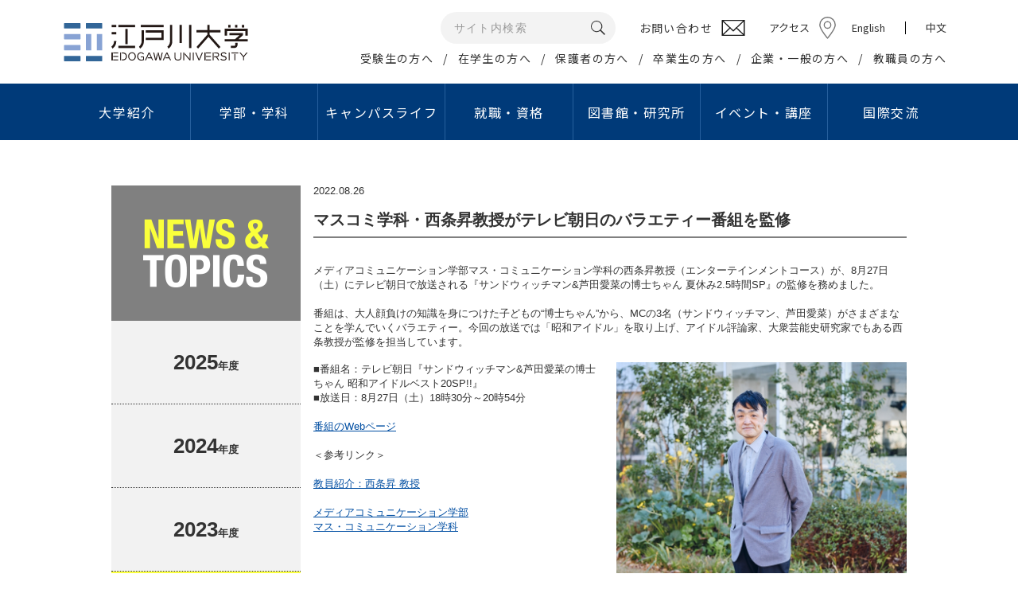

--- FILE ---
content_type: text/html; charset=utf-8
request_url: https://www.edogawa-u.ac.jp/news/20220826_1.html
body_size: 39016
content:
<!DOCTYPE html>
<html lang="ja">
<head>
<!-- Global site tag (gtag.js) - Google Analytics -->
<script async src="https://www.googletagmanager.com/gtag/js?id=G-1H2QXEG9C8"></script>
<script>
  window.dataLayer = window.dataLayer || [];
  function gtag(){dataLayer.push(arguments);}
  gtag('js', new Date());

  gtag('config', 'G-1H2QXEG9C8');
</script>
<meta charset="UTF-8">
<meta http-equiv="X-UA-Compatible" content="IE=edge,chrome=1">
<meta name="format-detection" content="telephone=no,address=no,email=no">
<link rel="shortcut icon" href="/img/icon/favicon.ico" type="image/x-icon">
<link rel="icon" href="/img/icon/favicon.ico" type="image/vnd.microsoft.icon">
<link rel="apple-touch-icon" href="/img/icon/057.png">
<link rel="apple-touch-icon" href="/img/icon/057.png" sizes="57x57">
<link rel="apple-touch-icon" href="/img/icon/072.png" sizes="72x72">
<link rel="apple-touch-icon" href="/img/icon/076.png" sizes="76x76">
<link rel="apple-touch-icon" href="/img/icon/114.png" sizes="114x114">
<link rel="apple-touch-icon" href="/img/icon/120.png" sizes="120x120">
<link rel="apple-touch-icon" href="/img/icon/144.png" sizes="144x144">
<link rel="apple-touch-icon" href="/img/icon/152.png" sizes="152x152">

<meta name="keywords" content="千葉,柏,流山,大学,首都圏,江戸川学園,江戸川短期大学,江戸川女子短期大学,EDOGAWA UNIVERSITY,社会学部,メディアコミュニケーション学部,心理学,社会学,経営学,情報,マスコミ,こども,幼稚園教諭,保育士">
<meta name="description" content="江戸川大学公式サイト。TXで秋葉原より約30分。実習とゼミを必修とし、少人数教育で情報化・国際化社会に対応する人材を育成。1990年の開学から全学生にノートPCを無償貸与しています。">
<meta property="og:locale" content="ja_JP">
<meta property="og:title" content="学校法人江戸川学園 江戸川大学 ｜ マスコミ学科・西条昇教授がテレビ朝日のバラエティー番組を監修">
<meta property="og:description" content="江戸川大学公式サイト。TXで秋葉原より約30分。実習とゼミを必修とし、少人数教育で情報化・国際化社会に対応する人材を育成。1990年の開学から全学生にノートPCを無償貸与しています。">
<meta property="og:type" content="website">
<meta property="og:url" content="https://www.edogawa-u.ac.jp/news/20220826_1.html">
<meta property="og:image" content="https://www.edogawa-u.ac.jp/img/icon/OGP.png">
<meta property="og:site_name" content="学校法人江戸川学園 江戸川大学">
<meta property="fb:app_id" content="428501673985391">
<title>学校法人江戸川学園 江戸川大学 ｜ マスコミ学科・西条昇教授がテレビ朝日のバラエティー番組を監修</title>
<!-- Google Tag Manager -->
<script>(function(w,d,s,l,i){w[l]=w[l]||[];w[l].push({'gtm.start':
new Date().getTime(),event:'gtm.js'});var f=d.getElementsByTagName(s)[0],
j=d.createElement(s),dl=l!='dataLayer'?'&l='+l:'';j.async=true;j.src=
'https://www.googletagmanager.com/gtm.js?id='+i+dl;f.parentNode.insertBefore(j,f);
})(window,document,'script','dataLayer','GTM-MTT24FL6');</script>
<!-- End Google Tag Manager -->
<!-- Google Tag Manager -->
<script>(function(w,d,s,l,i){w[l]=w[l]||[];w[l].push({'gtm.start':
new Date().getTime(),event:'gtm.js'});var f=d.getElementsByTagName(s)[0],
j=d.createElement(s),dl=l!='dataLayer'?'&l='+l:'';j.async=true;j.src=
'https://www.googletagmanager.com/gtm.js?id='+i+dl;f.parentNode.insertBefore(j,f);
})(window,document,'script','dataLayer','GTM-58H22ZR');</script>
<!-- End Google Tag Manager -->
<link rel="stylesheet" href="/lib/css/style.css?20200421">
<link rel="stylesheet" href="/lib/css/all-2021.css?16">
<link rel="preconnect" href="https://fonts.gstatic.com">
<link href="https://fonts.googleapis.com/css2?family=Noto+Sans+JP:wght@400;500&display=swap" rel="stylesheet">
<script src="//ajax.googleapis.com/ajax/libs/jquery/1.11.0/jquery.min.js"></script>
<script src="/lib/jquery/jquery.bxslider.modi.js"></script>
<script src="//cdnjs.cloudflare.com/ajax/libs/stickyfill/2.1.0/stickyfill.min.js"></script>
<script src="/lib/js/script.js?7"></script>
<!-- Global site tag (gtag.js) - Google AdWords: 946468105 -->
<script async src="https://www.googletagmanager.com/gtag/js?id=AW-946468105"></script>
<script>
  window.dataLayer = window.dataLayer || [];
  function gtag(){dataLayer.push(arguments);}
  gtag('js', new Date());

  gtag('config', 'AW-946468105');
</script>
</head>

<body>
<!-- Google Tag Manager (noscript) -->
<noscript><iframe src="https://www.googletagmanager.com/ns.html?id=GTM-MTT24FL6"
height="0" width="0" style="display:none;visibility:hidden"></iframe></noscript>
<!-- End Google Tag Manager (noscript) -->
<!-- Google Tag Manager (noscript) -->
<noscript><iframe src="https://www.googletagmanager.com/ns.html?id=GTM-58H22ZR"
height="0" width="0" style="display:none;visibility:hidden"></iframe></noscript>
<!-- End Google Tag Manager (noscript) -->
<svg xmlns="http://www.w3.org/2000/svg" xmlns:xlink="http://www.w3.org/1999/xlink" class="svg-symbols">
	<symbol id="caret-right" viewBox="0 0 14 22">
		<path fill-rule="evenodd"  d="M3.198,21.727 L13.349,11.017 L3.198,0.307 L0.877,2.723 L8.737,11.017 L0.877,19.311 L3.198,21.727 Z"/>
	</symbol>
</svg>

<header id="header-pc-2021" class="hiddenSP">
	<div>
		<a href="/" class="logo"><img src="/img/head/logo2021.svg" alt="江戸川大学"></a>
		<div class="rbox">
			<div class="row1">
				<div class="search">
					<form action="/cms/search/">
						<input type="text" name="word" placeholder="サイト内検索">
						<input type="image" src="/img/head/icon-loupe.svg" alt="検索">
					</form>
				</div>
				<a href="/toiawase/" class="contact"><p>お問い合わせ</p><img src="/img/head/icon-mail.svg"></a>
				<a href="/koutuu/" class="access">アクセス</a>
        <ul class="langs">
          <li><a href="/en/">English</a></li>
          <li><a href="/chi/">中文</a></li>
        </ul>
			</div>
			<ul class="nav">
				<li><a href="/jukensei/index.html">受験生の方へ</a></li>
				<li><a href="/zaigakusei/index.html">在学生の方へ</a></li>
				<li><a href="/hogosya/index.html">保護者の方へ</a></li>
				<li><a href="/sotsugyo/index.html">卒業生の方へ</a></li>
				<li><a href="/visitor/index.html">企業・一般の方へ</a></li>
				<li><a href="/staff/index.html">教職員の方へ</a></li>
			</ul>
		</div>
	</div>
</header>

<nav id="nav-pc-2021" class="hiddenSP">
	<ul>
		<li>
			<a href="/about/"><i></i>大学紹介</a>
			<div class="box b1">
				<div class="inner">
					<dl class="p1">
						<dt><a href="/about/guidance/">江戸川大学について</a></dt>
						<dd><a href="/about/guidance/info.html">概要</a></dd>
						<dd><a href="/about/guidance/kengaku.html">建学の精神/教育理念</a></dd>
						<dd><a href="/about/guidance/Institute_president.html">歴代理事長・学長</a></dd>
						<dd><a href="/about/guidance/board.html">学長・副学長</a></dd>
						<dd><a href="/about/guidance/daigaku_rekishi.html">江戸川大学の歴史</a></dd>
						<dd><a href="/about/guidance/history.html">江戸川大学の略年表</a></dd>
						<dd><a href="/about/guidance/sosikizu.html">組織図</a></dd>
						<dd><a href="/about/guidance/meiyo/index.html">名誉教授</a></dd>
						<dd><a href="/about/guidance/kouka.html">校章・校歌・ロゴ</a></dd>
						<dd><a href="/about/guidance/campus.html">キャンパスマップ</a></dd>
						<dd><a href="/about/guidance/edonet.html">情報教育環境</a></dd>
					</dl>
					<dl class="p2">
						<dt><a href="/about/policy/">ガイドライン・ポリシー</a></dt>
						<dd><a href="/about/policy/policy.html">情報セキュリティポリシー</a></dd>
						<dd><a href="/about/policy/privacy.html">プライバシーポリシー</a></dd>
						<dd><a href="/about/policy/gakujutsu.html">学術研究倫理</a></dd>
						<dd><a href="/about/policy/rinrishinsa.html">｢人を対象とする研究｣倫理審査に<br>ついて</a></dd>
						<dd><a href="/about/policy/guideline.html">公的研究費の管理・運営に関する<br>ガイドライン</a></dd>
						<dd><a href="/about/policy/bousai.html">防災への取り組み</a></dd>
						<dd><a href="/about/public_info/taishin.html">耐震化率</a></dd>
						<dd><a href="/about/policy/harassment.html">ハラスメント防止・対策</a></dd>
						<dd><a href="/about/policy/kyoinzo.html">江戸川大学が求める教員像と<br>教員組織の編制方針</a></dd>
            <dd><a href="/about/policy/ir_info.html">IR推進室取得情報の<br>外部提供に関する方針</a></dd>
					</dl>
					<dl class="p3">
						<dt><a href="/about/public_info/">情報の公開</a></dt>
						<dd><a href="/about/public_info/kyouikujoho/">教育情報の公表</a></dd>
						<dd><a href="/about/public_info/sinseisyo.html">設置認可申請・設置届出等</a></dd>
						<dd><a href="/about/guidance/tyuki.html">中期計画</a></dd>
						<dd><a href="/about/public_info/KPI.html">重要業績評価指標（KPI）</a></dd>
						<dd><a href="/about/public_info/shigaku.html">私立学校法に基づく情報公開</a></dd>
						<dd><a href="/about/public_info/externalcheck.html">認証評価</a></dd>
						<dd><a href="/about/public_info/selfcheck.html">自己点検・評価活動</a></dd>
						<dd><a href="https://drive.google.com/file/d/1wyh44Tc3qwF-Y3Cfh3RTwbEsZyRV1msD/view" target="_blank" rel="noopener">内部質保証方針</a></dd>
						<dd><a href="/about/public_info/governance_code.html">江戸川大学ガバナンスコード</a></dd>
						<dt><a href="/about/sienseido/index1.html">高等教育の修学支援制度<br>機関要件確認申請書</a></dt>
					</dl>
					<dl class="p5">
						<dt><a href="/about/usr/">社会貢献</a></dt>
						<dd><a href="/about/usr/region_nagareyama.html">社会・地域との連携・交流</a></dd>
						<dd><a href="/about/usr/gakusyuu.html">生涯学習の推進</a></dd>
						<dd><a href="/about/usr/titekisigen.html">知的資源・施設の開放</a></dd>
						<dd><a href="/about/usr/uni_collabo.html">大学間連携</a></dd>
						<dd><a href="/about/usr/san_collabo.html">産官学連携</a></dd>

						<dt><a href="/about/publicity/">広報</a></dt>
						<dd><a href="/about/publicity/gakuhou/">学報</a></dd>
						<dd><a href="/news-topics/">NEWS＆TOPICS</a></dd>
						<dd><a href="/visitor/satsuei/index.html">取材・撮影の申し込み</a></dd>
						<dd><a href="/about/publicity/shohyo.html">商標登録・ロゴマーク使用</a></dd>
					</dl>
				</div>
			</div>
		</li>
		<li>
			<a href="/colleges/"><i></i>学部・学科</a>
			<div class="box b2">
				<div class="inner">
					<dl class="p1">
						<dt><a href="/colleges/c_sociology/">社会学部</a></dt>
						<dd><a href="/colleges/d_psychology/"><img src="/img/head/li2_01.jpg?v=6" alt=""><span><span>人間心理学科</span></span></a></dd>
						<dd><a href="/colleges/d_sociology/"><img src="/img/head/li2_02.jpg?7" alt=""><span><span>現代社会学科</span></span></a></dd>
						<dd><a href="/colleges/d_business/"><img src="/img/head/li2_03.jpg?v=8" alt=""><span><span>経営社会学科</span></span></a></dd>
					</dl>
					<div class="sep"></div>
					<dl class="p2">
						<dt><a href="/colleges/c_media/">メディアコミュニケーション学部</a></dt>
						<dd><a href="/colleges/d_massmedia/"><img src="/img/head/li2_04.jpg?v=7" alt=""><span><span>マス・コミュニケーション学科</span></span></a></dd>
						<dd><a href="/colleges/d_informatics/"><img src="/img/head/li2_05.jpg?8" alt=""><span><span>情報文化学科</span></span></a></dd>
						<dd><a href="/colleges/d_child/"><img src="/img/head/li2_06.jpg?v=9" alt=""><span><span>こどもコミュニケーション学科</span></span></a></dd>
					</dl>
				</div>
			</div>
		</li>
		<li>
			<a href="/campuslife/"><i></i>キャンパスライフ</a>
			<div class="box b3">
				<div class="inner">
					<dl class="p1">
						<dt><a href="/zaigakusei/gakuhi/">学費・奨学金・特待生制度</a></dt>
						<dd><a href="/zaigakusei/gakuhi/gakhi_list.html">学費等一覧</a></dd>
						<dd><a href="/zaigakusei/gakuhi/gakuhi2.html">納入手続き</a></dd>
						<dd><a href="/zaigakusei/gakuhi/tokutaisei.html">特待生制度</a></dd>
						<dd><a href="/zaigakusei/gakuhi/syougaku.html">本学独自の奨学金</a></dd>
						<dd><a href="/zaigakusei/gakuhi/syougaku2.html">日本学生支援機構奨学金</a></dd>
						<dd><a href="/zaigakusei/gakuhi/kyouikuloan.html">教育ローン</a></dd>
						<dd><a href="/zaigakusei/gakuhi/hoikusikin.html">保育士修学資金貸付制度</a></dd>
						<dd><a href="/zaigakusei/gakuhi/shisyugaku.html">高等教育修学支援新制度<br>＜在学生向＞</a></dd>
						<dd><a href="/zaigakusei/gakuhi/shinsyugaku.html">高等教育修学支援新制度<br>＜入学予定者向＞</a></dd>
					</dl>
					<dl class="p2">
						<dt><a href="/zaigakusei/kenko_soudan/">健康管理・相談窓口</a></dt>
						<dd><a href="/zaigakusei/kenko_soudan/soudan/">学生相談室</a></dd>
						<dd><a href="/zaigakusei/kenko_soudan/soudan/hoken.html">保健室</a></dd>
						<dd><a href="/zaigakusei/kenko_soudan/healthcare.html">定期健康診断</a></dd>
						<dd><a href="/zaigakusei/kenko_soudan/s_shien/">障害学生支援室</a></dd>
						<dd><a href="/zaigakusei/kenko_soudan/officehour.html">オフィスアワー</a></dd>
						<dd><a href="/zaigakusei/kenko_soudan/harassment.html">ハラスメント相談窓口</a></dd>
						<dd><a href="/zaigakusei/kenko_soudan/soudan.html">安心生活サポート窓口</a></dd>
					</dl>
					<dl class="p3">
						<dt><a href="/zaigakusei/support/">学生生活サポート</a></dt>
						<dd><a href="/zaigakusei/jugyo_risyu/cal.html">行事予定（学年暦）</a></dd>
						<dd><a href="/zaigakusei/support/edoya.html">学生食堂・売店</a></dd>
						<dd><a href="/zaigakusei/active/">アクティブ・ラーニング・スタジオ</a></dd>
						<dd><a href="/zaigakusei/active/englishcafe.html">English Café</a></dd>
						<dd><a href="/zaigakusei/network/pc_trouble.html">貸与ノートパソコンの利用</a></dd>
						<dd><a href="/zaigakusei/support/sisetu.html">施設等の利用</a></dd>
						<dd><a href="/zaigakusei/support/work.html">アルバイト紹介</a></dd>
						<dd><a href="/zaigakusei/support/live.html">学生寮・アパート紹介</a></dd>
						<dd><a href="/zaigakusei/support/menber.html">美術館のメンバー制度</a></dd>
						<dd><a href="/zaigakusei/support/edo_walk.html">江戸川ウォーク</a></dd>
						<dd><a href="/zaigakusei/shinsei/syoumei.html">証明書発行</a></dd>
					</dl>
					<dl class="p4">
						<dt><a href="/zaigakusei/community/">学生組織</a></dt>
						<dd><a href="/zaigakusei/community/club/">学生団体</a></dd>
						<dd><a href="/zaigakusei/community/gakuyu/">学友会</a></dd>
						<dd><a href="/zaigakusei/community/gakuensai/">学園祭実行委員会</a></dd>
						<dd><a href="/zaigakusei/community/sotsuki/">卒業記念委員会</a></dd>
						<dd><a href="/zaigakusei/community/helpdesk/">ヘルプデスク</a></dd>
						<dd><a href="/zaigakusei/community/leader/">学生リーダー</a></dd>
						<dd><a href="/zaigakusei/community/kisyaclub/">学生記者クラブ</a></dd>
						<dd><a href="/colleges/d_massmedia/jisyukouza.html">マスコミ自主講座</a></dd>
					</dl>
				</div>
			</div>
		</li>
		<li>
			<a href="/work/"><i></i>就職・資格</a>
			<div class="box b4">
				<div class="inner">
					<dl class="p1">
						<dt><a href="/work/career_kyouiku/">キャリア教育</a></dt>
						<dd><a href="/work/career_kyouiku/program.html">キャリア形成支援プログラム</a></dd>
						<dd><a href="/work/career_kyouiku/career_design/">キャリアデザイン講座</a></dd>
						<dd><a href="/work/interns/">インターンシップ</a></dd>
					</dl>
					<dl class="p2">
						<dt><a href="/work/license/">資格取得支援</a></dt>
						<dd><a href="/work/license/list.html">取得可能な免許・資格</a></dd>
						<dd><a href="/work/license/program.html">資格取得支援講座</a></dd>
						<dd><a href="/facility/kyoushoku/about.html">教職セミナー</a></dd>
						<dd><a href="/work/license/sienseido.html">資格取得支援制度</a></dd>
						<dd><a href="/work/license/schedule.html">学内試験日程</a></dd>
					</dl>
					<dl class="p3">
						<dt><a href="/work/career/">就職活動支援</a></dt>
						<dd><a href="/work/career/guidance.html">就職ガイダンス</a></dd>
						<dd><a href="/work/c_center/zaigakusei/event.html">就職支援行事</a></dd>
					</dl>
					<dl class="p4">
						<dt><a href="/work/c_center/">キャリアセンター</a></dt>
						<dd><a href="/work/c_center/zaigakusei/">在学生の方へ</a></dd>
						<dd><a href="/work/c_center/sotsugyosei/">卒業生の方へ</a></dd>
						<dd><a href="/work/c_center/corp/">企業の皆様へ</a></dd>
						<dd><a href="/work/keijiban.html">就職・資格関連情報WEB掲示板</a></dd>
					</dl>
				</div>
			</div>
		</li>
		<li>
			<a href="/facility/"><i></i>図書館・研究所</a>
			<div class="box b5">
				<div class="inner">
					<dl class="p1">
						<dt><a href="/facility/library/">総合情報図書館</a></dt>
						<dd class="nodot"><a href="/facility/library/"><img src="/img/head/li5_1.jpg?2" alt=""></a></dd>
					</dl>
					<dl class="p2">
						<dt><a href="/facility/research/">研究活動</a></dt>
						<dd><a href="https://gyoseki.edogawa-u.ac.jp/eduhp/KgApp" target="_blank">研究者情報データベース</a></dd>
						<dd><a href="https://edo.repo.nii.ac.jp/" target="_blank">学術リポジトリ</a></dd>
						<dd><a href="/facility/research/reserch_index.html">学外研究費の獲得</a></dd>
						<dd><a href="/about/policy/gakujutsu.html">学術研究倫理</a></dd>
						<dd><a href="/about/policy/rinrishinsa.html">「人を対象とする研究」<br>倫理調査について</a></dd>
						<dd><a href="/about/policy/guideline.html">公的研究費の管理・運営<br>に関するガイドライン</a></dd>
					</dl>
					<dl class="p3">
						<dt><a href="/facility/index2.html">研究所・センター</a></dt>
						<dd><a href="/facility/info_research/">情報教育研究所</a></dd>
						<dd><a href="/facility/sleep/">睡眠研究所</a></dd>
						<dd><a href="/facility/park_research/">国立公園研究所</a></dd>
						<dd><a href="/facility/kodomo/">こどもコミュニケーション研究所</a></dd>
					</dl>
					<dl class="p4">
						<dt class="dummy"><a href="/facility/index2.html">研究所・センター</a></dt>
						<dd><a href="/facility/kyouyou/">基礎・教養教育センター</a></dd>
						<dd><a href="/facility/kyoushoku/">教職課程センター</a></dd>
						<dd><a href="/facility/kodomo_s/">こどもコミュニケーション実習センター </a></dd>
						<dd><a href="/facility/kokusai/">国際交流センター</a></dd>
						<dd><a href="/facility/counseling_center/">心理相談センター</a></dd>
					</dl>
				</div>
			</div>
		</li>
		<li>
			<a href="/event/"><i></i>イベント・講座</a>
			<div class="box b6">
				<div class="inner">
					<dl class="p1">
						<dt><a href="/event/cl_event/komakisai.html">学園祭</a></dt>
						<dd class="nodot"><a href="/event/cl_event/komakisai.html"><img src="/img/head/li6_11.jpg?3" alt=""></a></dd>
					</dl>
					<dl class="p2">
            <dt><a href="/event/student.html">高校生対象コンクール</a></dt>
						<dd><a href="/nextage_audition/">ネクステージ・オーディション</a></dd>
					</dl>
					<dl class="p3">
            <dt><a href="/event/koukai/">公開講座・イベント</a></dt>
						<dd><a href="/opencollege/">江戸川大学オープンカレッジ</a></dd>
						<dd><a href="/facility/kodomo/kouza.html">こどもコミュニケーション公開講座</a></dd>
						<dd><a href="/facility/info_research/event/">サイエンスセミナー</a></dd>
						<dd><a href="/event/edoawa/">江戸川ガールズアワード</a></dd>
						<dd><a href="/facility/kodomo/forum.html">こどもコミュニケーションフォーラム</a></dd>
					</dl>
					<dl class="p4">
						<dt><a href="/event/highschool/">高校教員対象研究会</a></dt>
						<dd><a href="/event/highschool/jouhou.html">情報教育研究会</a></dd>
						<dd><a href="/event/highschool/gogaku.html">英語教育研究会</a></dd>
					</dl>
				</div>
			</div>
		</li>
		<li>
			<a href="/international/"><i></i>国際交流</a>
			<div class="box b7">
				<div class="inner">
					<dl class="p1">
            <div>
              <dt><a href="/international/kensyu/">海外研修・留学</a></dt>
              <dd><a href="/international/kensyu/"><img src="/img/head/li7_01.jpg" alt=""></a></dd>
            </div>
            <div>
              <dt><a href="/international/support/">外国人留学生サポート</a></dt>
              <dd><a href="/international/support/"><img src="/img/head/li7_02.jpg" alt=""></a></dd>
            </div>
            <div>
              <dt><a href="/international/kensyu/gsp.html">グローバル・スタディ・プログラム（GSP）</a></dt>
              <dd><a href="/international/kensyu/gsp.html"><img src="/img/head/li7_03.jpg" alt=""></a></dd>
            </div>
            <div>
              <dt><a href="/facility/kokusai/">国際交流センター</a></dt>
              <dd><a href="/facility/kokusai/"><img src="/img/head/li7_04.jpg?2" alt=""></a></dd>
            </div>
          </dl>
				</div>
			</div>
		</li>
	</ul>
</nav>

<nav id="nav-sp" class="hiddenPC">
	<ul>
		<li><a href="/about/index.html">大学紹介</a></li>
		<li><a href="/colleges/index.html">学部・学科</a></li>
		<li><a href="/campuslife/">キャンパスライフ</a></li>
		<li><a href="/work/index.html">就職・資格</a></li>
		<li><a href="/facility/index.html">図書館・研究所</a></li>
		<li><a href="/event/index.html">イベント・講座</a></li>
		<li><a href="/international/">国際交流</a></li>
		<li class="half"><a href="/jukensei/index.html">受験生の方へ</a></li>
		<li class="half"><a href="/zaigakusei/index.html">在学生の方へ</a></li>
		<li class="half"><a href="/hogosya/index.html">保護者の方へ</a></li>
		<li class="half"><a href="/sotsugyo/index.html">卒業生の方へ</a></li>
		<li class="half"><a href="/visitor/index.html">企業・一般の方へ</a></li>
		<li class="half"><a href="/staff/index.html">教職員の方へ</a></li>
		<li class="half"><a href="/koutuu/">交通アクセス</a></li>
		<li class="half"><a href="/toiawase/">お問い合わせ</a></li>
    <li class="half"><a href="/en/">English</a></li>
    <li class="half"><a href="/chi/">中文</a></li>
	</ul>
</nav>
<div id="search-box-sp">
	<form action="/cms/search/">
		<p>
			<input type="text" name="word" placeholder="サイト内検索">
			<input type="image" src="/img/head/icon-loupe.svg" alt="検索">
		</p>
	</form>
</div>

<div id="wrap" class="bgWhite">
<!-- NEW SERVER 2025 -->


<header id="header-sp-2021" class="hiddenPC">
	<a href="/"><img src="/img/head/logo2021.svg" alt="江戸川大学" class="logo"></a>
	<div class="rbox">
		<a href="" class="JS-toggle-search search">
			<img src="/img/head/icon-loupe-fff.svg">
			<span>検索</span>
		</a>
		<a href="" class="JS-toggle-menu menu">
			<i></i>
			<i></i>
			<i></i>
			<span>メニュー</span>
		</a>
	</div>
</header>

<div id="cms" class="cms-2col">
<div id="cmsLeft">
<link rel="stylesheet" href="/lib/css/static.css?v=2">
<script src="/lib/js/static.js"></script>

<div class="newsFixMenu fixMenu hiddenSP" data-dir="news">
	<div></div>
	<ul class="ul1">
		<li class=""><a href="/news/?year=2025"><em>2025</em>年度</a></li><li class=""><a href="/news/?year=2024"><em>2024</em>年度</a></li><li class=""><a href="/news/?year=2023"><em>2023</em>年度</a></li><li class="current"><a href="/news/?year=2022"><em>2022</em>年度</a></li><li class=""><a href="/news/?year=2021"><em>2021</em>年度</a></li><li class=""><a href="/news/?year=2020"><em>2020</em>年度</a></li><li class=""><a href="/news/?year=2019"><em>2019</em>年度</a></li>
	</ul>
	<a href="/news/">一覧へもどる</a>
</div>
</div>
<div id="cmsMain">
<div class="cms-box" id="cmsMainTop">
	<div class="cms-sizeWc40">
		<div class="cateTitleSP newsCateTitleSP hiddenPC"></div>
		<div class="selectBoxSP newsSelectBoxSP hiddenPC JS-selectBoxSP">
			<p>年度を選択</p>
			<select>
				<option value="">年度を選択</option>
				<option value="/news/?year=2025">2025年度</option><option value="/news/?year=2024">2024年度</option><option value="/news/?year=2023">2023年度</option><option value="/news/?year=2022">2022年度</option><option value="/news/?year=2021">2021年度</option><option value="/news/?year=2020">2020年度</option>
			</select>
		</div>
		<div class="newsFixTop">
			<p>2022.08.26</p>
			<h2 class="cms-lineC808080 cms-lineSSolid cms-lineHL">マスコミ学科・西条昇教授がテレビ朝日のバラエティー番組を監修</h2>
		</div>
	</div>
</div>
<div class="cms-box"><div class="cmsctl-grid cms-sizeWc30"><p>メディアコミュニケーション学部マス・コミュニケーション学科の西条昇教授（エンターテインメントコース）が、8月27日（土）にテレビ朝日で放送される『サンドウィッチマン&amp;芦田愛菜の博士ちゃん 夏休み2.5時間SP』の監修を務めました。<br><br>番組は、大人顔負けの知識を身につけた子どもの“博士ちゃん”から、MCの3名（サンドウィッチマン、芦田愛菜）がさまざまなことを学んでいくバラエティー。今回の放送では「昭和アイドル」を取り上げ、アイドル評論家、大衆芸能史研究家でもある西条教授が監修を担当しています。</p></div></div>
<div class="cms-box"><div class="cmsctl-grid cms-sizeWc15"><p>■番組名：テレビ朝日『サンドウィッチマン&amp;芦田愛菜の博士ちゃん 昭和アイドルベスト20SP!!』<br>■放送日：8月27日（土）18時30分～20時54分<br><br></p><a href="https://www.tv-asahi.co.jp/hakasechan/" target="_blank"><span>番組のWebページ</span></a><p><br>＜参考リンク＞<br><br></p><a href="https://www.edogawa-u.ac.jp/colleges/d_massmedia/teachers/index12.html"><span>教員紹介：西条昇 教授</span></a><p><br></p><a href="https://www.edogawa-u.ac.jp/colleges/d_massmedia/"><span>メディアコミュニケーション学部<br>マス・コミュニケーション学科</span></a></div><div class="cmsctl-grid cms-sizeWc15 cms-textC"><img src="/img/media/22312.jpg" class="cms-sizeWc15" alt=""><p>西条昇 教授</p></div></div>
<div class="cms-box" id="cmsMainBottom">
<div class="cms-sizeWc40">
<ul class="fixBottomNav">
	<li><a href="/news/20220819_1.html">前ページ</a></li>
	<li><a href="/news/20220826_2.html">次ページ</a></li>
</ul>
<a href="/news/" class="fixBottomBtn hiddenPC">一覧へもどる</a>

</div>
</div>
</div>
</div>
<div class="shareBox JS-shareBox"><div><span>このページを共有</span><ul></ul><a href=""></a></div></div>
<footer id="foot-pc" class="hiddenSP">
	<div class="b1">
		<ul class="u1">
			<li><a href="/sitemap/">サイトマップ</a></li>
			<li><a href="/policy/">サイトポリシー</a></li>
			<li><a href="/about/policy/privacy.html">プライバシーポリシー</a></li>
			<li><a href="/toiawase/">お問い合わせ</a></li>
		</ul>
		<ul class="langs">
			<li><a href="/en/">English</a></li>
			<li><a href="/chi/">中文</a></li>
		</ul>
	</div>
	<div class="b2">
		<div class="outer">
			<div class="inner">
				<dl>
					<dt><a href="/about/">大学紹介</a></dt>
					<div>
						<div>
							<dd><a href="/about/guidance/">江戸川大学について</a></dd>
							<dd><a href="/about/policy/">ガイドライン・ポリシー</a></dd>
							<dd><a href="/about/public_info/">情報の公開</a></dd>
							<dd><a href="/about/usr/">社会貢献</a></dd>
						</div>
						<div>
							<dd><a href="/about/publicity/">広報</a></dd>
							<dd><a href="/koutuu/">交通アクセス</a></dd>
							<dd><a href="/toiawase/">お問い合わせ</a></dd>
							<dd><a href="/jukensei/siryou/">資料請求</a></dd>
						</div>
					</div>
				</dl>
				<dl>
					<dt><a href="/colleges/">学部・学科</a></dt>
					<div>
						<div>
							<dd><a href="/colleges/c_sociology/">社会学部</a></dd>
							<dd class="dep"><a href="/colleges/d_psychology/">人間心理学科</a></dd>
							<dd class="dep"><a href="/colleges/d_sociology/">現代社会学科</a></dd>
							<dd class="dep"><a href="/colleges/d_business/">経営社会学科</a></dd>
						</div>
						<div>
							<dd class="mar"><a href="/colleges/c_media/">メディアコミュニケーション学部</a></dd>
							<dd class="dep"><a href="/colleges/d_massmedia/">マス・コミュニケーション学科</a></dd>
							<dd class="dep"><a href="/colleges/d_informatics/">情報文化学科</a></dd>
							<dd class="dep"><a href="/colleges/d_child/">こどもコミュニケーション学科</a></dd>
						</div>
				</dl>
				<dl>
					<dt><a href="/campuslife/">キャンパスライフ</a></dt>
					<dd><a href="/zaigakusei/gakuhi/">学費・奨学金・特待生制度</a></dd>
					<dd><a href="/zaigakusei/kenko_soudan/">健康管理・相談窓口</a></dd>
					<dd><a href="/zaigakusei/support/">学生生活サポート</a></dd>
					<dd><a href="/zaigakusei/community/">学生組織</a></dd>
				</dl>
				<dl>
					<dt><a href="/work/">就職・資格</a></dt>
					<dd><a href="/work/career_kyouiku/">キャリア教育</a></dd>
					<dd><a href="/work/license/">資格取得支援</a></dd>
					<dd><a href="/work/career/">就職活動支援</a></dd>
					<dd><a href="/work/c_center/">キャリアセンター</a></dd>
				</dl>
				<dl>
					<dt><a href="/facility/">図書館・研究活動</a></dt>
					<dd><a href="/facility/library/">総合情報図書館</a></dd>
					<dd><a href="/facility/research/">研究活動</a></dd>
					<dd><a href="/facility/index2.html">研究所・センター</a></dd>
				</dl>
				<dl>
					<dt><a href="/event/">イベント・講座</a></dt>
					<div>
						<div>
							<dd><a href="/event/cl_event/komakisai.html">学園祭</a></dd>
							<dd><a href="/event/student.html">高校生対象コンクール</a></dd>
							<dd><a href="/event/koukai/">公開講座・イベント</a></dd>
						</div>
						<div>
							<dd><a href="/event/highschool/">高校教員対象研究会</a></dd>
						</div>
					</div>
				</dl>
				<dl>
					<dt><a href="/international/">国際交流</a></dt>
          <dd><a href="/international/kensyu/">海外研修・留学</a></dd>
          <dd><a href="/international/support/">外国人留学生サポート</a></dd>
          <dd><a href="/international/kensyu/gsp.html">グローバル・スタディ・プログラム</a></dd>
          <dd><a href="/facility/kokusai/">国際交流センター</a></dd>
				</dl>
			</div>
		</div>
	</div>
	<div class="b3">
		<div class="inner">
			<div class="p1">
				<a href="/"><img src="/img/foot/logo2021.svg" alt="江戸川大学"></a>
				<address>〒270-0198 千葉県流山市駒木474</address>
			</div>
			<ul class="p2">
				<li><a href="/jukensei/"><img src="/img/foot/icon04.png">受験生の方へ</a></li>
				<li><a href="/zaigakusei/"><img src="/img/foot/icon05.png">在学生の方へ</a></li>
				<li><a href="/hogosya/"><img src="/img/foot/icon06.png">保護者の方へ</a></li>
				<li><a href="/sotsugyo/"><img src="/img/foot/icon07.png">卒業生の方へ</a></li>
				<li><a href="/visitor/"><img src="/img/foot/icon08.png">企業・一般の方へ</a></li>
				<li><a href="/staff/"><img src="/img/foot/icon09.png">教職員の方へ</a></li>
			</ul>
			<ul class="p3">
				<li><a href="/opencollege/"><img src="/img/foot/icon10.png">オープンカレッジ</a></li>
				<li><a href="https://www.facebook.com/EdogawaUniv" target="_blank"><img src="/img/foot/facebook.png">江戸川大学公式facebookページ</a></li>
				<li><a href="https://x.com/edogawauniv" target="_blank"><img src="/img/foot/x.png">江戸川大学公式Xアカウント</a></li>
				<li><a href="/about/publicity/line.html"><img src="/img/foot/line.png">江戸川大学LINE公式アカウント</a></li>
				<li><a href="https://www.instagram.com/edogawauniv/" target="_blank"><img src="/img/foot/icon-insta.png">江戸川大学公式Instagramアカウント</a></li>
				<li><a href="https://www.youtube.com/user/EdogawaUniversity" target="_blank"><img src="/img/foot/icon13.png">江戸川大学公式YouTubeチャンネル</a></li>
				<li><a href="http://m.edogawa-u.ac.jp/" target="_blank"><img src="/img/foot/icon15.png">Edo＊mail</a></li>
			</ul>
			<ul class="p4">
				<li><a href="http://www.edogawagakuen.jp/" target="_blank">学校法人江戸川学園</a></li>
				<li><a href="http://www.edojo.jp/" target="_blank">江戸川女子中学校・高等学校</a></li>
				<li><a href="http://www.e-t.ed.jp/" target="_blank">江戸川学園取手中・高等学校</a></li>
				<li><a href="https://www.edotori.ed.jp/" target="_blank">江戸川学園取手小学校</a></li>
				<li><a href="http://www.edosen.jp/" target="_blank">江戸川学園おおたかの森専門学校</a></li>
				<li><a href="http://www.morinohoikuen.jp/" target="_blank">えどがわ森の保育園</a></li>
				<li><a href="http://www.edogawaminami.jp/" target="_blank">えどがわ南流山保育園</a></li>
			</ul>
		</div>
	</div>
	<div class="b4">
		<div class="inner">
			<a href="/about/public_info/externalcheck.html"><img src="/img/foot/icon16.png" alt="JIHEE"></a>
			<p class="copyright">© Edogawa University All Rights Reserved.</p>
		</div>
	</div>
</footer>

<footer id="footer-sp-floating" class="hiddenPC">
	<a href="/koutuu/">
		<div>
			<img src="/img/common/icon-marker.svg">
		</div>
		<p>アクセス</p>
	</a>
	<a href="/toiawase/">
		<div>
			<img src="/img/common/icon-mail.svg">
		</div>
		<p>お問い合わせ</p>
	</a>
	<a href="/event/juken_sp/opencampus/">
		<div>
			<img src="/img/common/icon-campus.svg">
		</div>
		<p>オープンキャンパス</p>
	</a>
	<a href="/jukensei/siryou/">
		<div>
			<img src="/img/common/icon-book.svg">
		</div>
		<p>資料請求</p>
	</a>
</footer>
<footer id="footer-sp-2021" class="hiddenPC">
	<ul class="u1">
		<li><a href="/sitemap/">サイトマップ</a></li>
		<li><a href="/policy/">サイトポリシー</a></li>
		<li><a href="/about/policy/privacy.html">プライバシーポリシー</a></li>
		<li><a href="https://www.edogawagakuen.jp/">学校法人江戸川学園</a></li>
	</ul>
	<a href="/"><img src="/img/foot/logo2021.svg" alt="江戸川大学" class="logo"></a>
	<address>〒270-0198 千葉県流山市駒木474</address>
	<ul class="p3">
		<li><a href="/opencollege/"><img src="/img/foot/icon10.png"></a></li>
		<li><a href="https://www.facebook.com/EdogawaUniv" target="_blank"><img src="/img/foot/facebook.png"></a></li>
		<li><a href="https://x.com/edogawauniv" target="_blank"><img src="/img/foot/x.png"></a></li>
		<li><a href="/about/publicity/line.html"><img src="/img/foot/line.png"></a></li>
		<li><a href="https://www.instagram.com/edogawauniv/" target="_blank"><img src="/img/foot/icon-insta.png"></a></li>
		<li><a href="https://www.youtube.com/user/EdogawaUniversity" target="_blank"><img src="/img/foot/icon13.png"></a></li>
	</ul>
	<div class="footer">
		<a href="/about/public_info/externalcheck.html"><img src="/img/foot/icon16.png" alt="JIHEE"></a>
		<p class="copyright">© Edogawa University All Rights Reserved.</p>
	</div>
</footer>

</div>
<!-- Yahoo Code for your Target List -->
<script type="text/javascript" language="javascript">
/* <![CDATA[ */
var yahoo_retargeting_id = 'SI42FZ9DE6';
var yahoo_retargeting_label = '';
var yahoo_retargeting_page_type = '';
var yahoo_retargeting_items = [{item_id: '', category_id: '', price: '', quantity: ''}];
/* ]]> */
</script>
<script type="text/javascript" language="javascript" src="//b92.yahoo.co.jp/js/s_retargeting.js"></script>


<!-- User Insight PCDF Code Start : edogawa-u.ac.jp -->
<script type="text/javascript">
var _uic = _uic ||{}; var _uih = _uih ||{};_uih['id'] = 52833;
_uih['lg_id'] = '';
_uih['fb_id'] = '';
_uih['tw_id'] = '';
_uih['uigr_1'] = ''; _uih['uigr_2'] = ''; _uih['uigr_3'] = ''; _uih['uigr_4'] = ''; _uih['uigr_5'] = '';
_uih['uigr_6'] = ''; _uih['uigr_7'] = ''; _uih['uigr_8'] = ''; _uih['uigr_9'] = ''; _uih['uigr_10'] = '';

/* DO NOT ALTER BELOW THIS LINE */
/* WITH FIRST PARTY COOKIE */
(function() {
var bi = document.createElement('script');bi.type = 'text/javascript'; bi.async = true;
bi.src = '//cs.nakanohito.jp/b3/bi.js';
var s = document.getElementsByTagName('script')[0];s.parentNode.insertBefore(bi, s);
})();
</script>
<!-- User Insight PCDF Code End : edogawa-u.ac.jp -->

<!-- Twitter Ad -->
<script type="text/javascript">
  (function () {
    var tagjs = document.createElement("script");
    var s = document.getElementsByTagName("script")[0];
    tagjs.async = true;
    tagjs.src = "//s.yjtag.jp/tag.js#site=bmUhhg6";
    s.parentNode.insertBefore(tagjs, s);
  }());
</script>
<noscript>
  <iframe src="//b.yjtag.jp/iframe?c=bmUhhg6" width="1" height="1" frameborder="0" scrolling="no" marginheight="0" marginwidth="0"></iframe>
</noscript>
<!-- End of Twitter Ad -->
<!-- Facebook Pixel Code -->
<script>
  !function(f,b,e,v,n,t,s)
  {if(f.fbq)return;n=f.fbq=function(){n.callMethod?
  n.callMethod.apply(n,arguments):n.queue.push(arguments)};
  if(!f._fbq)f._fbq=n;n.push=n;n.loaded=!0;n.version='2.0';
  n.queue=[];t=b.createElement(e);t.async=!0;
  t.src=v;s=b.getElementsByTagName(e)[0];
  s.parentNode.insertBefore(t,s)}(window, document,'script',
  'https://connect.facebook.net/en_US/fbevents.js');
  fbq('init', '1797652547175365');
  fbq('track', 'PageView');
</script>
<noscript><img height="1" width="1" style="display:none"
  src="https://www.facebook.com/tr?id=1797652547175365&ev=PageView&noscript=1"
/></noscript>
<!-- End Facebook Pixel Code -->
<!-- tag 2019-01 start -->
<script async src="https://s.yimg.jp/images/listing/tool/cv/ytag.js"></script> <script> window.yjDataLayer = window.yjDataLayer || []; function ytag() { yjDataLayer.push(arguments); }
ytag({"type":"ycl_cookie"});
</script>
<!-- tag 2019-01 end -->

</body>
</html>

--- FILE ---
content_type: text/html; charset=utf-8
request_url: https://accounts.google.com/o/oauth2/postmessageRelay?parent=https%3A%2F%2Fwww.edogawa-u.ac.jp&jsh=m%3B%2F_%2Fscs%2Fabc-static%2F_%2Fjs%2Fk%3Dgapi.lb.en.OE6tiwO4KJo.O%2Fd%3D1%2Frs%3DAHpOoo_Itz6IAL6GO-n8kgAepm47TBsg1Q%2Fm%3D__features__
body_size: 160
content:
<!DOCTYPE html><html><head><title></title><meta http-equiv="content-type" content="text/html; charset=utf-8"><meta http-equiv="X-UA-Compatible" content="IE=edge"><meta name="viewport" content="width=device-width, initial-scale=1, minimum-scale=1, maximum-scale=1, user-scalable=0"><script src='https://ssl.gstatic.com/accounts/o/2580342461-postmessagerelay.js' nonce="V2V6JmETICdsWrwbYdfy6A"></script></head><body><script type="text/javascript" src="https://apis.google.com/js/rpc:shindig_random.js?onload=init" nonce="V2V6JmETICdsWrwbYdfy6A"></script></body></html>

--- FILE ---
content_type: text/css
request_url: https://www.edogawa-u.ac.jp/lib/css/style.css?20200421
body_size: 38654
content:
@charset "utf-8";

/* Eric Meyer's Reset CSS v2.0 - http://cssreset.com */
html,body,div,span,applet,object,iframe,h1,h2,h3,h4,h5,h6,p,blockquote,pre,a,abbr,acronym,address,big,cite,code,del,dfn,em,img,ins,kbd,q,s,samp,small,strike,strong,sub,sup,tt,var,b,u,i,center,dl,dt,dd,ol,ul,li,fieldset,form,label,legend,table,caption,tbody,tfoot,thead,tr,th,td,article,aside,canvas,details,embed,figure,figcaption,footer,header,hgroup,menu,nav,output,ruby,section,summary,time,mark,audio,video{border:0;font-size:100%;font:inherit;vertical-align:baseline;margin:0;padding:0}article,aside,details,figcaption,figure,footer,header,hgroup,menu,nav,section{display:block}body{line-height:1}ol,ul{list-style:none}blockquote,q{quotes:none}blockquote:before,blockquote:after,q:before,q:after{content:none}table{border-collapse:collapse;border-spacing:0}

body {
	line-height: 1.385;
	font-family: 'Lucida Grande', 'Hiragino Kaku Gothic Pro', 'ヒラギノ角ゴシック Pro W3', Meiryo, 'メイリオ', sans-serif;
	background-color: #fff;
	color: #333;
	-webkit-text-size-adjust: 100%;
	   -moz-text-size-adjust: 100%;
	    -ms-text-size-adjust: 100%;
	     -o-text-size-adjust: 100%;
	        text-size-adjust: 100%;
	-moz-osx-font-smoothing: grayscale;
	 -webkit-font-smoothing: antialiased;
}

a {
	color: #333;
	text-decoration: none;
}
a:hover {
	text-decoration: underline;
}
.modeSP a:hover {
	text-decoration: none;
}

img {
	vertical-align: bottom;
}

/* common
==========================================*/
.modePC {
	font-size: 13px;
}
.modeSP {
	font-size: 12px;
	word-break: break-all;
}
.modePC .hiddenPC,
.modeSP .hiddenSP {
	display: none !important;
}

.r		{text-align:right;}
.c		{text-align:center;}
.l		{text-align:left;}

.clear:after {
	content: "";
	clear: both;
	display: block;
}

/* structure
==========================================*/
/*.menuOpend,
.menuMoving {
	height: 100%;
	overflow: hidden;
	position: relative;
	z-index: -1;
}
*/

#wrap {
	background-color: #e2e2e2;
	overflow: hidden;
}
.modePC #wrap {
	min-width: 1000px;
	width: 100%;
}

#wrap.bgWhite {
	background-color: #fff;
}

/*.menuOpend #wrap {
	position: fixed;
	top: 0;
	bottom: 0;
	left: -260px;
	right: 260px;
	-webkit-transform: none !important;
	        transform: none !important;
	pointer-events: none;
}
*/


/* headPC
==========================================*/
#headPC {
	background-color: #fff;
	min-width: 1000px;
	height: 126px;
}
.headerfixed #headPC {
	padding-bottom: 70px;
}

#headPC > div {
	font-size: 12px;
	height: 126px;
	width: 1000px;
	margin: 0 auto;
	position: relative;
}

#headPC > div > a {
	display: block;
	width: 320px;
	height: 49px;
	position: absolute;
	top: 46px;
	left: 5px;
}

#headPC .b1 {
	height: 20px;
	position: absolute;
	top: 10px;
	right: 0;
}

#headPC .b1 li {
	float: left;
	height: 20px;
	margin-left: 4px;
}

#headPC .b1 li:nth-child(-n+2) {
	line-height: 20px;
	margin-right: 9px;
}
#headPC .b1 li:nth-child(-n+2) a:before {
	display: inline;
	margin-right: 3px;
	vertical-align: middle;
}
#headPC .b1 li:nth-child(1) a:before { content: url(/img/head/icon01.png); }
#headPC .b1 li:nth-child(2) a:before { content: url(/img/head/icon02.png); }

#headPC .b1 li:nth-child(n+3) a {
	line-height: 18px;
	width: 70px;
	text-align: center;
	display: inline-block;
	border: 1px solid #333;
}
#headPC .b1 li:nth-child(n+3) a:hover {
	text-decoration: none;
}

#headPC .b2 {
	height: 26px;
	position: absolute;
	top: 46px;
	right: 0;
}

#headPC .b2 ul {
	display: inline-block;
	height: 26px;
}

#headPC .b2 li {
	float: left;
	margin-right: 9px;
}
#headPC .b2 li img {
  width: 26px;
  height: 26px;
}

#navSP form,
#headPC .b2 form {
	width: 180px;
	height: 24px;
	float: right;
	margin-left: 14px;
}
#navSP form {
	margin: 10px auto;
	float: none;
}

#navSP form p,
#headPC .b2 form p {
	width: 178px;
	height: 24px;
	border: 1px solid #666;
}
#navSP form p {
	position: relative;
}

#navSP input[type="text"],
#headPC .b2 input[type="text"] {
	float: left;
	border: none;
	height: 20px;
	width: 144px;
	padding: 0 5px;
	outline: none;
}

#navSP input[type="image"],
#headPC .b2 input[type="image"] {
	width: 24px;
	height: 24px;
}
#navSP input[type="image"] {
	position: absolute;
	right: 0;
	border-radius: 0;
}


#headPC .b3 {
	position: absolute;
	top: 92px;
	right: 0;
}

#headPC .b3 li {
	height: 14px;
	line-height: 14px;
	padding: 0 15px;
	border-right: 1px solid #333;
	float: left;
}
#headPC .b3 li:last-child {
	border-right: none;
	padding-right: 0;
}

/* headSP
==========================================*/
#headSP {
	height: 60px;
	line-height: 60px;
	background-color: #fff;
}

#headSP div {
	padding-right: 60px;
	text-align: center;
}

#headSP div img {
	vertical-align: middle;
	height: 23px;
}

#headSP > a {
	background-color: #004ea2;
	display: block;
	width: 60px;
	height: 60px;
	float: right;
	position: absolute;
	top: 0;
	right: 0;
}

#headSP > a i,
#headSP > a i:before,
#headSP > a i:after {
	background-color: #fff;
	content: "";
	display: block;
	width: 20px;
	height: 3px;
	position: absolute;
}
#headSP > a i { left: 20px; top: 28px; }
#headSP > a i:before { left: 0; top: -8px; }
#headSP > a i:after { left: 0; bottom: -8px; }

/* navPC
==========================================*/
#navPC {
	height: 70px;
	background-color: #004ea2;
	position: relative;
	z-index: 20;
}
.headerfixed #navPC {
	width: 100%;
	position: fixed;
	top: 0;
	left: 0;
}

#navPC > ul {
	width: 1000px;
	height: 70px;
	margin: 0 auto;
	position: relative;
}

#navPC > ul > li {
	width: 124px;
	height: 70px;
	border-left: 1px solid #fff;
	float: left;
}
#navPC > ul > li:last-child {
	width: 123px;
	height: 70px;
	border-right: 1px solid #fff;
	background-color: #faff3b;
	position: absolute;
	top: 0;
	right: 0;
}

#navPC > ul > li > a {
	color: #fff;
	font-size: 13px;
	font-weight: bold;
	text-align: center;
	padding-top: 45px;
	display: block;
	height: 70px;
	-webkit-box-sizing: border-box;
	        box-sizing: border-box;
	position: relative;
}
#navPC > ul > li:last-child > a {
	color: #004ea2;
	transition: background-color .5s;
}
#navPC > ul > li:hover a {
	color: #fff;
	text-decoration: none;
	background-color: #1c86c2;
}

#navPC > ul > li i {
	display: inline-block;
	width: 100%;
	height: 16px;
	background: no-repeat center;
	position: absolute;
	top: 15px;
	left: 0;
}

#navPC > ul > li:nth-child(1) i,
#navPC > ul > li:nth-child(1):hover i { background-image: url(/img/head/nav01_w.png); }
#navPC > ul > li:nth-child(2) i,
#navPC > ul > li:nth-child(2):hover i { background-image: url(/img/head/nav02_w.png); }
#navPC > ul > li:nth-child(3) i,
#navPC > ul > li:nth-child(3):hover i { background-image: url(/img/head/nav03_w.png); }
#navPC > ul > li:nth-child(4) i,
#navPC > ul > li:nth-child(4):hover i { background-image: url(/img/head/nav04_w.png); }
#navPC > ul > li:nth-child(5) i,
#navPC > ul > li:nth-child(5):hover i { background-image: url(/img/head/nav05_w.png); }
#navPC > ul > li:nth-child(6) i,
#navPC > ul > li:nth-child(6):hover i { background-image: url(/img/head/nav06_w.png); }
#navPC > ul > li:nth-child(7) i,
#navPC > ul > li:nth-child(7):hover i { background-image: url(/img/head/nav08_w.png); }
#navPC > ul > li:nth-child(8) i { background-image: url(/img/head/nav07_b.png); }
#navPC > ul > li:nth-child(8):hover i { background-image: url(/img/head/nav07_w.png); }

#navPC .box {
	font-size: 0;
	text-align: left;
	background-color: #1c86c2;
	padding: 20px 0;
	position: absolute;
	top: 70px;
	left: 0;
	width: 100%;
	visibility: hidden;
	opacity: 0;
	transition: visibility 0s, opacity .5s;
	transition-delay: 0s;
}
#navPC li:hover .box {
	visibility: visible;
	opacity: 1;
	transition-delay: .2s;
}

#navPC .box > div {
	width: 998px;
	margin: 0 auto;
	position: relative;
	overflow: hidden;
}
#navPC .box > div:before,
#navPC .box > div:after {
	content: "";
	display: block;
	height: 100%;
	width: 1px;
	background-color: #2774c0;
	position: absolute;
	top: 0;
}
#navPC .box > div:before {
	left: -2px;
}
#navPC .box > div:after {
	right: -2px;
}

#navPC .box a {
	color: #fff;
}
#navPC .box a:hover {
	text-decoration: underline;
}

#navPC .box dl {
	display: inline-block;
	vertical-align: top;
}

#navPC .box dt {
	color: #fff;
	font-size: 15px;
	font-weight: bold;
}

#navPC .box dd {
	color: #fff;
	font-size: 12px;
	line-height: 21px;
	padding-left: 15px;
	position: relative;
}
#navPC .box dd:before {
	content: "";
	display: block;
	width: 8px;
	height: 8px;
	border-radius: 4px;
	background-color: #499ece;
	position: absolute;
	top: 7px;
	left: 2px;
}
#navPC .box .nodot {
	padding-left: 0;
}
#navPC .box .nodot:before {
	display: none;
}

#navPC .box dt + dd {
	margin-top: 5px;
}

#navPC .box dt + .nodot img {
	margin-top: 5px;
}

#navPC .b1 .p1 { width: 262px; margin-left: 43px; }
#navPC .b1 .p2 { width: 286px; }
#navPC .b1 .p3 { width: 250px; }

#navPC .b1 .p4 dd + dt {
	margin-top: 40px;
}

#navPC .b2 dl {
	padding-bottom: 100px;
	margin-bottom: -100px;
}
#navPC .b2 .p1 {
	width: 453px;
	margin-left: 43px;
	border-right: 1px solid #2774c0;
}
#navPC .b2 .p2 {
	padding-left: 48px;
	border-left: 1px solid #fff;
}

#navPC .b2 dt {
	margin-bottom: 15px;
}

#navPC .b2 dd {
	line-height: 14px;
	width: 100px;
	padding-left: 0;
	margin-right: 48px;
	float: left;
}
#navPC .b2 dd:before {
	display: none;
}

#navPC .b2 dd span {
	display: inline-block;
	width: 90px;
	margin-top: 7px;
}
#navPC .b2 dd :hover span {
	text-decoration: underline;
}

#navPC .b2 dt + dd {
	margin-top: 0;
}

#navPC .b3 .p1 { width: 276px; margin-left: 43px; }
#navPC .b3 .p2 { width: 260px; }
#navPC .b3 .p3 { width: 205px; display: inline-block; }

#navPC .b3 .p1 dd + dt {
	margin-top: 34px;
}

#navPC .b3 .p3 dl:last-child {
	margin-top: 40px;
}

#navPC .b3 .p3 dl:last-child dd {
	display: inline-block;
}
#navPC .b3 .p3 dl:last-child dd:nth-child(2n) {
	width: 128px;
}

#navPC .b4 .p1 { width: 200px; margin-left: 43px; }
#navPC .b4 .p2 { width: 200px; }
#navPC .b4 .p3 { width: 200px; }
#navPC .b4 .p4 { width: 187px; }

#navPC .b5 .p1 { width: 242px; margin-left: 43px; }
#navPC .b5 .p2 { width: 297px; }
#navPC .b5 .p3 { width: 375px; }

#navPC .b5 .p3 dd {
	display: inline-block;
}
#navPC .b5 .p3 dd:nth-child(2n) {
	width: 200px;
}
#navPC .b6 {
	padding-bottom: 37px;
}

#navPC .b6 .p1 { width: 257px; margin-left: 43px; }
#navPC .b6 .p2 { width: 245px; }
#navPC .b6 .p3 { display: inline-block; width: 430px; }

#navPC .b6 .p1 { width: 260px; } 
#navPC .b6 .p2 { width: 220px; } 
#navPC .b6 .p3 { width: 290px; } 
#navPC .b6 .p4 { width: 180px; } 
#navPC .b6 .p4 dd + dt { margin-top: 30px; } 

#navPC .b6 .p1 dd + dt ,
#navPC .b6 .p2 dd + dt {
	margin-top: 30px;
}

#navPC .b6 .p3 .p31 dd {
	display: inline-block;
}
#navPC .b6 .p3 .p31 dd:nth-of-type(odd) {
	width: 240px;
}
#navPC .b6 .p3 .p31 dl dd:nth-of-type(even) {
	width: 160px;
}
#navPC .b6 .p3 .p32 {
	margin-top: 43px;
}
#navPC .b6 .p3 .p32 dl:nth-of-type(1) {
	display: inline-block;
	width: 255px;
}
#navPC .b6 .p3 .p32 dl:nth-of-type(2) {
	display: inline-block;
	width: 160px;
}
#navPC .b7 .p1 { width: 210px; margin-left: 43px; }
#navPC .b7 .p2 { width: 285px; }
#navPC .b7 .p2,
#navPC .b7 .p3 {
	padding: 25px 0 18px;
}

/* navSP
==========================================*/
#navSP {
	width: 260px;
	position: fixed;
	top: 0;
	bottom: 0;
	right: 0;
	z-index: -1;
	display: none;
}
.menuOpend #navSP {
	z-index: 10;
	display: block;
}
.menuMoving #navSP {
	z-index: -1;
	display: block;
}

#navSP div {
	box-shadow: 5px 0 5px -5px rgba(0,0,0,0.3) inset;
	position: absolute;
	top: 0;
	bottom: 0;
	left: 0;
	width: 100%;
	overflow: auto;
	-webkit-overflow-scrolling: touch;
}

#navSP p {
	text-align: center;
	line-height: 60px;
	height: 60px;
}

#navSP p img {
	height: 23px;
	vertical-align: middle;
}

#navSP ul {
	width: 100%;
	border-top: 1px solid #e2e2e2;
}

#navSP li {
	height: 45px;
	border-bottom: 1px solid #e2e2e2;
	-webkit-box-sizing: border-box;
	        box-sizing: border-box;
}
#navSP ul:last-child {
	border: none;
}
#navSP ul:last-child li {
	width: 50%;
	float: left;
}
#navSP ul:last-child li:nth-child(2n+1) {
	border-right: 1px solid #e2e2e2;
}

#navSP li a {
	color: #333;
	font-size: 12px;
	line-height: 43px;
	padding-left: 18px;
	display: block;
	height: 43px;
}

/* footPC
==========================================*/
#footPC {
	margin-top: 130px;
	background-color: #f4f4f4;
}

#footPC .b1 {
	background-color: #333;
}

#footPC .b1 > div {
	width: 1000px;
	height: 40px;
	margin: 0 auto;
	position: relative;
}

#footPC .b1 .p1 {
	margin-left: 40px;
	display: block;
	width: 40px;
	height: 40px;
	float: right;
}

#footPC .b1 .p2 {
	color: #fff;
	font-size: 16px;
	font-weight: bold;
	line-height: 70px;
	background: #004ea2 url(/img/foot/bg01.png) repeat-x bottom;
	padding-left: 75px;
	border-radius: 7px 7px 0 0;
	display: block;
	width: 225px;
	height: 70px;
	position: absolute;
	left: 0;
	bottom: 0;
}
#footPC .b1 .p2:hover {
	text-decoration: none;
}

#footPC .b1 .p2 i {
	content: url(/img/foot/icon17.png);
	position: absolute;
	top: 19px;
	left: 35px;
}

#footPC .b1 ul {
	float: right;
}

#footPC .b1 li {
	margin-left: 20px;
	float: left;
	line-height: 40px;
}

#footPC .b1 li a {
	color: #fff;
	padding-left: 16px;
	background: url(/img/foot/icon02.png) no-repeat left center;
}

#footPC .b2 {
	border-bottom: 1px solid #e6e6e6;
}

#footPC .b2 > div {
	width: 1000px;
	height: 340px;
	margin: 0 auto;
}

#footPC .b2 dl {
	font-size: 11px;
	line-height: 27px;
	height: 340px;
	padding: 23px 0 0 14px;
	border-left: 1px solid #fff;
	border-right: 1px solid #e6e6e6;
	float: left;
	-webkit-box-sizing: border-box;
	        box-sizing: border-box;
}
#footPC .b2 dl:nth-child(1) { width: 163px; padding-left: 0; border-left: none;}
#footPC .b2 dl:nth-child(2) { width: 228px; }
#footPC .b2 dl:nth-child(3) { width: 194px; }
#footPC .b2 dl:nth-child(4) { width: 202px; }
#footPC .b2 dl:nth-child(5) { width: 213px; border-right: none; }

#footPC .b2 dt {
	font-size: 13px;
	font-weight: bold;
	padding-left: 16px;
	background: url(/img/foot/icon02.png) no-repeat left center;
}

#footPC .b2 .mar {
	margin-top: 28px;
}

#footPC .b2 .dep {
	margin-left: 1em;
}

#footPC .b3 {
	border-top: 1px solid #fff;
	border-bottom: 1px solid #e6e6e6;
}

#footPC .b3 > div {
	width: 1000px;
	height: 397px;
	margin: 0 auto;
}

#footPC .b3 > div div,
#footPC .b3 > div ul {
	font-size: 11px;
	height: 357px;
	border-left: 1px solid #fff;
	border-right: 1px solid #e6e6e6;
	float: left;
	-webkit-box-sizing: border-box;
	        box-sizing: border-box;
}

#footPC .b3 .p1 {
	text-align: center;
	width: 249px;
	border-left: none;
	padding-top: 58px;
}

#footPC .b3 .p2 {
	width: 206px;
	padding: 20px 0 0 12px;
}

#footPC .b3 .p3 {
	width: 294px;
	padding: 20px 0 0 12px;
}

#footPC .b3 .p2 li,
#footPC .b3 .p3 li {
	height: 30px;
	margin-bottom: 10px;
}

#footPC .b3 .p2 li a,
#footPC .b3 .p3 li a {
	line-height: 30px;
	padding-left: 40px;
	background-repeat: no-repeat;
	background-position: left center;
	-webkit-background-size: 30px 30px;
	        background-size: 30px 30px;
	display: inline-block;
	height: 30px;
}
#footPC .b3 .p2 li:nth-child(1) a { background-image: url(/img/foot/icon04.png); }
#footPC .b3 .p2 li:nth-child(2) a { background-image: url(/img/foot/icon05.png); }
#footPC .b3 .p2 li:nth-child(3) a { background-image: url(/img/foot/icon06.png); }
#footPC .b3 .p2 li:nth-child(4) a { background-image: url(/img/foot/icon07.png); }
#footPC .b3 .p2 li:nth-child(5) a { background-image: url(/img/foot/icon08.png); }
#footPC .b3 .p2 li:nth-child(6) a { background-image: url(/img/foot/icon09.png); }
#footPC .b3 .p3 li:nth-child(1) a { background-image: url(/img/foot/icon10.png); }
#footPC .b3 .p3 li:nth-child(2) a { background-image: url(/img/foot/icon11.png); }
#footPC .b3 .p3 li:nth-child(3) a { background-image: url(/img/foot/icon12.png); }
#footPC .b3 .p3 li:nth-child(4) a { background-image: url(/img/head/LINE_APP.png); }
#footPC .b3 .p3 li:nth-child(5) a { background-image: url(/img/foot/icon-insta.png); }
#footPC .b3 .p3 li:nth-child(6) a { background-image: url(/img/foot/icon13.png); }
#footPC .b3 .p3 li:nth-child(7) a { background-image: url(/img/foot/icon14.png); }
#footPC .b3 .p3 li:nth-child(8) a { background-image: url(/img/foot/icon15.png); }


#footPC .b3 .p4 {
	line-height: 28px;
	border-right: none;
	padding: 21px 0 0 12px;
}

#footPC .b3 .p4 a {
	padding-right: 14px;
	background: url(/img/foot/icon03.png) no-repeat right center;
}

#footPC .b4 {
	border-top: 1px solid #fff;
}

#footPC .b4 > div {
	line-height: 67px;
	text-align: center;
	width: 1000px;
	height: 67px;
	margin: 0 auto;
}

#footPC .b4 address {
	font-size: 13px;
	float: left;
}

#footPC .b4 p {
	font-size: 10px;
	display: inline-block;
}

#footPC .b4 a {
	float: right;
}

#footPC .b4 a img {
	vertical-align: middle;
}

/* footSP
==========================================*/
#footSP .p1 {
	padding: 50px 0;
	text-align: center;
}

#footSP .p1 a {
	color: #fff;
	font-size: 15px;
	font-weight: bold;
	line-height: 45px;
	text-align: center;
	background-color: #004ea2;
	border-radius: 4px;
	display: inline-block;
	height: 45px;
	width: 225px;
}

#footSP .p2 li {
	height: 45px;
	background-color: #f3f4f5;
	border-bottom: 1px solid #e5e5e5;
	border-top: 1px solid #fff;
}

#footSP .p2 li a {
	font-size: 12px;
	line-height: 45px;
	padding-left: 63px;
	display: block;
	height: 45px;
	background-repeat: no-repeat;
	background-position: 23px center;
	-webkit-background-size: 30px 30px;
	        background-size: 30px 30px;
}
#footSP .p2 li:nth-child(1) a { background-image: url(/img/foot/icon10.png); }
#footSP .p2 li:nth-child(2) a { background-image: url(/img/foot/icon11.png); }
#footSP .p2 li:nth-child(3) a { background-image: url(/img/foot/icon12.png); }
#footSP .p2 li:nth-child(4) a { background-image: url(/img/foot/icon20.png); }
#footSP .p2 li:nth-child(5) a { background-image: url(/img/foot/icon-insta.png); }
#footSP .p2 li:nth-child(6) a { background-image: url(/img/foot/icon13.png); }
#footSP .p2 li:nth-child(7) a { background-image: url(/img/foot/icon14.png); }

#footSP .p3 li {
	height: 40px;
	width: 50%;
	padding: 2px 0;
	background-color: #333;
	border-top: 1px solid #4d4e4e;
	border-bottom: 1px solid #191818;
	float: left;
}

#footSP .p3 li a {
	color: #fff;
	font-size: 11px;
	line-height: 40px;
	padding-left: 20px;
	display: block;
	height: 40px;
	position: relative;
}
#footSP .p3 li a:after {
	content: "";
	display: block;
	height: 100%;
	width: 19px;
	background: url(/img/foot/icon18.png) no-repeat left center;
	-webkit-background-size: auto 10px;
	        background-size: auto 10px;
	position: absolute;
	top: 0;
	right: 0;
}
#footSP .p3 li:nth-child(2n) a { border-left: 1px solid #191818; }
#footSP .p3 li:nth-child(2n+1) a { border-right: 1px solid #4d4e4e; }

#footSP .p4 {
	font-size: 9px;
	line-height: 45px;
	text-align: center;
	height: 45px;
	border-top: 1px solid #c9caca;
}

#footSP .p5 {
	background: #004ea2 url(/img/foot/icon19.png) no-repeat center;
	-webkit-background-size: auto 9px;
	        background-size: auto 9px;
	display: block;
	height: 45px;
}

/* CMS
==========================================*/
.modePC #cms {
	width: 1000px;
	margin: 0 auto;
	padding-top: 7px;
}
.modePC .cms-2col:after {
	content: "";
	clear: both;
	display: block;
}

#cmsLeft {
	display: none;
}
.modePC .cms-2col #cmsLeft {
	width: 238px;
	margin-right: 16px;
	float: left;
	display: block;
}

.modePC .cms-2col #cmsMain {
	width: 746px;
	float: right;
}

.modePC #cmsMain > div:after {
	content: "";
	clear: both;
	display: block;
}

#cms img {
	vertical-align: top;
}
.modeSP .cms-box img {
	max-width: 100%;
}
.modeSP img[class*="cms-sizeWc"] {
	width: 100%;
}

/* glid */
.cms-box {
	font-size: 0;
}
.modePC .cms-box {
	margin: 0 -16px 0 0;
}
.modeSP .cms-box {
	margin: 0 12.5px;
}

/*.modePC .cms-box > div,
.modePC .cms-box > div > div,
.modeSP .cms-box > div,
.modeSP .cms-box > div > div {
	font-size: 0;
}
.modePC .cms-box > div > *:not(h2):not(h3),
.modePC .cms-box > div > div > *:not(h2):not(h3),
.modePC .cms-box .cms-boxHtml {
	font-size: 13px;
}
.modeSP .cms-box > div > *:not(h2):not(h3),
.modeSP .cms-box > div > div > *:not(h2):not(h3),
.modeSP .cms-box .cms-boxHtml {
	font-size: 12px;
}*/
.cms-box > div {
	font-size: 0;
}
.modePC .cms-box > div > *:not(h2):not(h3),
.modePC .cms-box .cms-boxHtml {
	font-size: 13px;
}
.modeSP .cms-box > div > *:not(h2):not(h3),
.modeSP .cms-box .cms-boxHtml {
	font-size: 12px;
}

.modePC .cms-box > div > div + div,
.modePC .cms-box > div > div + hr,
.modePC .cms-box > div > hr + div {
	margin-top: 16px;
}
.modeSP .cms-box > div > div + div,
.modeSP .cms-box > div > div + hr,
.modeSP .cms-box > div > hr + div {
	margin-top: 8px;
}

.modePC .cms-box p + p,
.modePC .cms-box hr + p,
.modePC .cms-box p + hr,
.modePC .cms-box table + table,
.modePC .cms-box table + p,
.modePC .cms-box p + table,
.modePC .cms-box table + hr,
.modePC .cms-box hr + table,
.modePC .cms-box > div > div + p,
.modePC .cms-box > div > p + div {
	margin-top: 13px;
}
.modeSP .cms-box p + p,
.modeSP .cms-box hr + p,
.modeSP .cms-box p + hr,
/*.modeSP .cms-box div + div,*/
.modeSP .cms-box div + p,
.modeSP .cms-box p + div,
.modeSP .cms-box div + hr,
.modeSP .cms-box hr + div,
.modeSP .cms-box > div > div + p,
.modeSP .cms-box > div > p + div {
	margin-top: 5px;
}

.cms-box > div {
	display: inline-block;
	vertical-align: top;
}
.modePC .cms-box > div {
	margin: 0 16px 16px 0;
}
.modeSP .cms-box > div {
	margin-bottom: 8px;
	border-left: 5px solid #e2e2e2;
	border-right: 5px solid #e2e2e2;
	-webkit-box-sizing: border-box;
	        box-sizing: border-box;
}
.modeSP .bgWhite .cms-box > div {
	border-left: 5px solid #fff;
	border-right: 5px solid #fff;
}


.modePC .cms-sizeWc10 { width: 238px; }
.modePC .cms-sizeWc15 { width: 365px; }
.modePC .cms-sizeWc20 { width: 492px; }
.modePC .cms-sizeWc30,
.modePC .cms-2col .cms-sizeWc40 { width: 746px; }
.modePC .cms-sizeWc40 { width: 1000px; }

.modeSP .cms-sizeWc10,
.modeSP .cms-sizeWc15 { width: 50%; }
.modeSP .cms-sizeWc20,
.modeSP .cms-sizeWc30,
.modeSP .cms-sizeWc40 { width: 100%; }

.modePC .cms-sizeHS { height: 26px; }
.modePC .cms-sizeHM { height: 50px; }
.modeSP .cms-sizeHS { height: 24px; }
.modeSP .cms-sizeHM { height: 39px; }

/* hx */
.modePC .cms-boxH1 {
	height: 120px;
	margin-bottom: 50px;
	margin-left: -100%;
	margin-right: -100%;
	padding: 0 100%;
	position: relative;
}
.modeSP .cms-boxH1 {
	padding: 0 17.5px;
	margin-bottom: 16px;
}
.modePC .cms-2col .cms-boxH1 {
	margin-left: 0;
	margin-right: 0;
	padding: 0;
}

.modePC .cms-boxH1 p {
	line-height: 20px;
	padding-top: 18px;
	height: 40px;
	overflow: hidden;
}
.modeSP .cms-boxH1 > p {
	font-style: 12px;
	line-height: 18px;
	padding-top: 10px;
	height: 36px;
	overflow: hidden;
}

.cms-boxH1 h1 {
	font-weight: bold;
	overflow: hidden;
}
.modePC .cms-boxH1 h1 {
	font-size: 24px;
	line-height: 1;
	white-space: nowrap;
	width: 100%;
	padding-top: 77px;
}
.modeSP .cms-boxH1 h1 {
	font-size: 16px;
	line-height: 20px;
	height: 30px;
	padding: 54px 0 16px;
}
.modePC .cms-boxH1 p + h1 {
	padding-top: 22px;
}
.modeSP .cms-boxH1 p + h1 {
	padding-top: 8px;
}

.modePC .cms-box h2 {
	font-size: 20px;
	font-weight: bold;
	padding-bottom: 7px;
}
.modeSP .cms-box h2 {
	font-size: 20px;
	font-weight: bold;
	padding-bottom: 3px;
}
.modeSP .cms-sizeWc20 h2,
.modeSP .cms-sizeWc30 h2,
.modeSP .cms-sizeWc40 h2 {
	margin-right: -17.5px;
	margin-left: -17.5px;
	padding-right: 17.5px;
	padding-left: 17.5px;
}

.modePC .cms-box h3 {
	font-size: 16px;
	font-weight: bold;
}
.modeSP .cms-box h3 {
	font-size: 12px;
	font-weight: bold;
}

/* hr */
.cms-hr {
	height: 0;
	margin: 0;
	border-top: none;
	border-left: none;
	border-right: none;
}
.modeSP .cms-sizeWc20 .cms-hr,
.modeSP .cms-sizeWc30 .cms-hr,
.modeSP .cms-sizeWc40 .cms-hr {
	margin-right: -17.5px;
	margin-left: -17.5px;
}

/* accordion */
.modePC .cms-boxAccordion {
	height: 50px;
	position: relative;
	z-index: 1;
}
.modeSP .cms-boxAccordion {
	height: 45px;
	background-color: #fff;
	margin: 0 -17.5px;
	padding: 18px 17.5px;
}
.modePC .cms-boxAccordion.active {
	z-index: 10;
}

.modePC .cms-boxH1 .cms-boxAccordion {
	width: 250px;
	position: absolute;
	top: 34px;
	right: 33.33333%;
}
.modePC .cms-2col .cms-boxH1 .cms-boxAccordion {
	right: 0;
}

.modePC .cms-boxAccordion > p {
	font-size: 20px !important;
	line-height: 50px;
	height: 50px;
	padding: 0 20px;
	white-space: nowrap;
	overflow: hidden;
	position: relative;
}
.modePC .cms-boxAccordion > p:after {
	content: "";
	background: url(/img/common/accordion11.png) no-repeat center;
	display: block;
	width: 22px;
	height: 100%;
	position: absolute;
	right: 15px;
	top: 0
}
.modePC .cms-boxAccordion.active > p:after {
	background-image: url(/img/common/accordion12.png);
}

.modeSP .cms-boxAccordion > p,
.modeSP .cms-boxAccordion select {
	color: #333 !important;
	font-size: 15px !important;
	font-weight: bold;
	line-height: 45px;
	text-align: center;
	display: block;
	width: 100%;
	height: 45px;
	white-space: nowrap;
	background-color: #faff3b;
	border-radius: 4px;
	border: none;
	margin: 0;
	padding: 0;
	overflow: hidden;
}
.modeSP .cms-boxAccordion select {
	margin-top: -45px;
	opacity: 0;
	-webkit-appearance: button;
	   -moz-appearance: button;
	        appearance: button;
}

.cms-boxAccordion > div {
	background-color: #fff;
	display: none;
}

.modePC .cms-boxAccordion > div a {
	color: #333;
	font-size: 12px;
	background: url(/img/common/accordion03.png) no-repeat 16px center;
	padding: 7px 10px 7px 30px;
	margin-bottom: 1px;
	text-decoration: none;
	display: block;
	position: relative;
}
.modePC .cms-boxAccordion > div a:hover {
	background-color: #faff3b;
	text-decoration: none;
}
.modePC .cms-boxAccordion > div a:after {
	content: "";
	display: block;
	height: 1px;
	position: absolute;
	bottom: -1px;
	left: 10px;
	right: 10px;
	background-color: #808080;
}
.modePC .cms-boxAccordion > div a:last-child {
	margin-bottom: 0;
}
.modePC .cms-boxAccordion > div a:last-child:after {
	display: none;
}

/* toggle */
.modePC .cms-boxToggle > p {
	line-height: 45px;
	text-align: center;
	background-color: #e2e2e2;
	border: 1px solid #333;
	height: 45px;
}

.modePC .cms-boxToggle > p + div {
	margin-top: 8px;
}
.modePC .cms-boxToggle > div > table:first-child {
	margin-top: -9px;
}

.modeSP .cms-boxToggle > p {
	font-size: 13px;
	font-weight: bold;
	line-height: 30px;
	text-align: center;
	background-color: #e2e2e2;
	height: 30px;
}

.modeSP .cms-boxToggle > p + div {
	margin-top: 0;
	display: none;
}
.modeSP .cms-boxToggle.active > p + div {
	display: block;
}

/* slide */
.cms-box .bx-wrapper {
	position: relative;
	margin: 0 auto;
	padding: 0;
	overflow: hidden;
}

.cms-box .bx-wrapper .bx-viewport {
	-webkit-transform: translatez(0);
	        transform: translatez(0);
}

/* slidePC */
.modePC .cms-boxSlide {
	height: 200px;
	overflow: hidden;
	position: relative;
}

.modePC .cms-sizeWc10 .cms-boxSlide { padding: 0 29px; }
.modePC .cms-sizeWc15 .cms-boxSlide { padding: 0 93px 0 92px; }
.modePC .cms-sizeWc20 .cms-boxSlide { padding: 0 63px 0 62px; }
.modePC .cms-sizeWc30 .cms-boxSlide,
.modePC .cms-2col .cms-sizeWc40 .cms-boxSlide { padding: 0 96px; }
.modePC .cms-sizeWc40 .cms-boxSlide { padding: 0 36px; }

.modePC .cms-boxSlide ul {
	height: 200px;
	overflow: hidden;
}
.modePC .cms-boxSlide.notset ul {
	margin-right: -7px;
}

.modePC .cms-boxSlide li {
	height: 200px;
	width: 180px;
	float: left;
}
.modePC .cms-boxSlide.notset li {
	margin-right: 7px;
}
.modePC .cms-boxSlide.notset li:last-child {
	padding-right: 0;
}

.modePC .cms-boxSlide li > a {
	display: block;
	height: 200px;
	width: 180px;
	text-decoration: none;
}

.modePC .cms-boxSlide p {
	height: 55px;
	padding: 5px 10px;
}

.modePC .cms-boxSlide .btnL,
.modePC .cms-boxSlide .btnR {
	display: block;
	width: 22px;
	height: 22px;
	border-radius: 50%;
	background: #808080 no-repeat center;
	position: absolute;
	top: 88px;
}
.modePC .cms-boxSlide .btnL {
	left: 0;
	background-image: url(/img/common/slideL.png);
}
.modePC .cms-boxSlide .btnR {
	right: 0;
	background-image: url(/img/common/slideR.png);
}

/* slideSP */
.modeSP .cms-boxSlide .bx-viewport {
	overflow: visible !important;
}

.modeSP .cms-sizeWc10 .cms-boxSlide,
.modeSP .cms-sizeWc15 .cms-boxSlide, {
	overflow: hidden;
}
.modeSP .cms-sizeWc20 .cms-boxSlide,
.modeSP .cms-sizeWc30 .cms-boxSlide,
.modeSP .cms-sizeWc40 .cms-boxSlide {
	margin-right: -17.5px;
	margin-left: -17.5px;
}

.modeSP .cms-boxSlide.notset ul {
	width: 100%;
}

.modeSP .cms-boxSlide li {
	float: left;
}
.modeSP .cms-boxSlide.notset li {
	float: none;
	margin: 0 auto;
}

.modeSP .cms-boxSlide li > a {
	display: block;
	text-decoration: none;
}

.modeSP .cms-boxSlide li p {
	height: 65px;
}

.modeSP .cms-boxSlide li img {
	width: 100%;
}

/* link */
.cms-box a {
	color: #004ea2;
	text-decoration: underline;
	/*display: inline-block;*/
	vertical-align: top;
}
.cms-box a:hover {
	text-decoration: none;
}

.cms-box .cms-buttonWS,
.cms-box .cms-buttonWL {
	font-weight: bold;
	text-align: center;
	white-space: nowrap;
	display: inline-block;
	max-width: 100%;
	overflow: hidden;
	text-decoration: none;
}
.modePC .cms-box .cms-buttonWS,
.modePC .cms-box .cms-buttonWL {
	line-height: 40px;
	height: 40px;
}
.modeSP .cms-box .cms-buttonWS,
.modeSP .cms-box .cms-buttonWL {
	line-height: 25px;
	height: 25px;
	max-width: 100%;
}
.modePC .cms-buttonWS { width: 230px; }
.modePC .cms-buttonWL { width: 600px; }
.modeSP .cms-buttonWS { width: 138px; }
.modeSP .cms-buttonWL { width: 285px; }

.cms-linkPDF,
.cms-linkZIP,
.cms-linkMP3 {
	padding-left: 25px;
	background-position: left center;
	background-repeat: no-repeat;
}
.cms-linkPDF { background-image: url(/img/common/icon-pdf.png); }
.cms-linkZIP { background-image: url(/img/common/icon-zip.png); }
.cms-linkMP3 { background-image: url(/img/common/icon-mp3.png); }

/* text */
.cms-textL { text-align: left; }
.cms-textC { text-align: center; }
.cms-textR { text-align: right; }

.cms-box .cms-fontSB { font-weight: bold; }
.cms-box .cms-fontSS { text-decoration: line-through; }
.cms-box .cms-fontSN { text-decoration: none; }
.cms-box .cms-fontSI { font-style: italic; }
.cms-box .cms-fontSU { text-decoration: underline; }

.cms-fontHS { font-size: 10px !important;}
.cms-fontHM { font-size: 13px !important;}
.cms-fontHL { font-size: 18px !important;}

.modePC .cms-box p[class*="cms-cBg"] {
	padding: 10px;
}

/* list */
.cms-box ul ol,
.cms-box ul ul,
.cms-box ol ul,
.cms-box ol ul {
	padding-left: 1em;
}
.cms-box ul[class*="cms-listS"],
.cms-box ol[class*="cms-listS"] {
	padding-left: 1.5em;
	margin-left: .5em;
}
.cms-listSDi { list-style-type: disc; }
.cms-listSCi { list-style-type: circle; }
.cms-listSSq { list-style-type: square; }
.cms-listSDe { list-style-type: decimal; }
.cms-listSUA { list-style-type: upper-alpha; }
.cms-listSLA { list-style-type: lower-alpha; }
.cms-listSUR { list-style-type: upper-roman; }
.cms-listSLR { list-style-type: lower-roman; }

/* table */
.modePC .cms-box table {
	width: 100%;
}
.modeSP .cms-box table {
	/*min-width: 200%;*/
	width: auto;
	min-width: 120%;
}

.cms-boxTable {
	/*width: 100%;*/
	overflow-x: auto;
	-webkit-overflow-scrolling: touch;
}
.modeSP .cms-sizeWc10 .cms-boxTable,
.modeSP .cms-sizeWc15 .cms-boxTable {
/*	margin: 0 -10px;
	padding: 0 10px;*/
}
.modeSP .cms-sizeWc20 .cms-boxTable,
.modeSP .cms-sizeWc30 .cms-boxTable,
.modeSP .cms-sizeWc40 .cms-boxTable {
/*	margin: 0 -17.5px;
	padding: 0 17.5px;*/
}

.modeSP tbody {
	/*min-width: 120%;*/
/*	overflow: scroll;
	float: left;*/
}

.cms-box th,
.cms-box td {
	border: 1px solid #333;
	padding: 8px 5px;
}
.modeSP .cms-box th,
.modeSP .cms-box td {
	word-break: normal;
}

.cms-box th {
	text-align: center;
	vertical-align: middle;
	background-color: #e2e2e2;
}
.modeSP .cms-box th {
	white-space: nowrap;
}

.cms-box td {
	background-color: #fff;
}

.cms-box .cms-boxConvertTable > div + div {
	margin-top: 0;
}

/* video */
.cms-boxVideo {
	position: relative;
	padding-bottom: 56.25%;
}

.cms-boxVideo iframe {
	position: absolute;
	top: 0;
	left: 0;
	width: 100%;
	height: 100%;
}

/* color */
#cmsMain .cms-cFont333333 { color: #333; }
#cmsMain .cms-cFontffffff { color: #fff; }
#cmsMain .cms-cFonte2284c { color: #e2284c; }
#cmsMain .cms-cFont004ea2 { color: #004ea2; }

.cms-cBgffffff { background-color: #fff; }
.cms-cBg004ea2 { background-color: #004ea2; }
.cms-cBg8b9bce { background-color: #8b9bce; }
.cms-cBg333333 { background-color: #333333; }
.cms-cBg808080 { background-color: #808080; }
.cms-cBge2e2e2 { background-color: #e2e2e2; }
.cms-cBgfaff3b { background-color: #faff3b; }
.cms-cBg719aa7 { background-color: #719aa7; }
.cms-cBg8fc31f { background-color: #8fc31f; }
.cms-cBg00a5e3 { background-color: #00a5e3; }
.cms-cBgbdcbd2 { background-color: #bdcbd2; }
.cms-cBgc0dd98 { background-color: #c0dd98; }
.cms-cBga1cbed { background-color: #a1cbed; }
.cms-cBgf6ab00 { background-color: #f6ab00; }
.cms-cBge9474d { background-color: #e9474d; }
.cms-cBg8bb86c { background-color: #8bb86c; }
.cms-cBgfcd68c { background-color: #fcd68c; }
.cms-cBgf3a69d { background-color: #f3a69d; }
.cms-cBgbdd6b7 { background-color: #bdd6b7; }

/* line */
.cms-lineC004ea2 { border-bottom-color: #004ea2; }
.cms-lineC8b9bce { border-bottom-color: #8b9bce; }
.cms-lineC333333 { border-bottom-color: #333333; }
.cms-lineC808080 { border-bottom-color: #808080; }
.cms-lineCe2e2e2 { border-bottom-color: #e2e2e2; }
.cms-lineCfaff3b { border-bottom-color: #faff3b; }
.cms-lineC719aa7 { border-bottom-color: #719aa7; }
.cms-lineC8fc31f { border-bottom-color: #8fc31f; }
.cms-lineC00a5e3 { border-bottom-color: #00a5e3; }
.cms-lineCbdcbd2 { border-bottom-color: #bdcbd2; }
.cms-lineCc0dd98 { border-bottom-color: #c0dd98; }
.cms-lineCa1cbed { border-bottom-color: #a1cbed; }
.cms-lineCf6ab00 { border-bottom-color: #f6ab00; }
.cms-lineCe9474d { border-bottom-color: #e9474d; }
.cms-lineC8bb86c { border-bottom-color: #8bb86c; }
.cms-lineCfcd68c { border-bottom-color: #fcd68c; }
.cms-lineCf3a69d { border-bottom-color: #f3a69d; }
.cms-lineCbdd6b7 { border-bottom-color: #bdd6b7; }

.cms-lineSSolid { border-bottom-style: solid; }
.cms-lineSDotted { border-bottom-style: dotted; }
.cms-lineSNone { border-bottom: none !important; }

.cms-lineHS { border-bottom-width: 1px; }
.cms-lineHL { border-bottom-width: 2px; }

/* shareBox
==========================================*/
.shareBox {
	width: 1000px;
	margin: 0 auto;
}
.modeSP .shareBox {
	display: none;
}

.shareBox > div {
	width: 224px;
	height: 48px;
	border: 1px solid #e2e2e2;
	position: relative;
}
.shareBox.active > div {
	width: 620px;
}

.shareBox > div > span {
	color: #004ea2;
	font-size: 14px;
	font-weight: bold;
	line-height: 48px;
	background: url(/img/common/lgoo_26-26.png) no-repeat 17px center;
	padding-left: 58px;
	display: block;
	width: 142px;
	height: 48px;
	float: left;
}

.shareBox ul {
	height: 48px;
	float: left;
	display: none;
}
.shareBox.active ul {
	display: block;
}

.shareBox li {
	height: 20px;
	padding: 14px 0;
	float: left;
}
.shareBox li + li {
	margin-left: 20px;
}

.shareBox > div > a {
	display: block;
	height: 13px;
	width: 13px;
	position: absolute;
	top: 17px;
	right: 17px;
	background: url(/img/common/socialP.png) no-repeat;
}
.shareBox.active > div > a {
	background: url(/img/common/socialM.png) no-repeat;
}


/* dev
==========================================*/
#dev {
	position: fixed;
	bottom: 5px;
	left: 5px;
	z-index: 20;
	/*display: none;*/
}

#dev > a {
	color: #fff;
	font-size: 10px;
	line-height: 20px;
	text-align: center;
	background-color: #000;
	display: block;
	width: 100px;
	margin-top: 5px;
	border-radius: 5px;
}
#dev > a:hover {
	text-decoration: none;
	background-color: #333;
}

#dev ul {
	margin-top: 5px;
	height: 20px;
}

#dev li {
	float: left;
	height: 20px;
	margin-left: -1px;
	background-color: #fff;
}

#dev li a {
	color: #000;
	text-align: center;
	line-height: 18px;
	display: block;
	width: 18px;
	height: 18px;
	border: 1px solid #333;
}
#dev li a:hover {
	text-decoration: none;
}

/*a[href=""] {
	outline: 5px dotted rgba(255,0,0,.6);
}

a[href*="edogawa-u.ac.jp"] {
	outline: 5px dotted rgba(0,255,0,.6);
}*/
/* newsRoot */
.modePC #newsRoot {
	margin-top: 50px;
}

#newsRoot li {
	border-bottom: 1px dotted #808080;
}
.modePC #newsRoot li {
	padding: 20px 0 15px;
}
.modeSP #newsRoot li {
	margin: 0 -17.5px;
	padding: 17.5px 0;
}

.modePC #newsRoot p {
	margin-bottom: 13px;
}
.modeSP #newsRoot p {
	font-size: 10px;
	margin: 0 17.5px;
}
#newsRoot p.new:after {
	content: "NEW";
	color: #fff;
	text-align: center;
	vertical-align: middle;
	background-color: #ed1e79;
	display: inline-block;
}
.modePC #newsRoot p.new:after {
	font-size: 12px;
	line-height: 20px;
	width: 57px;
	height: 20px;
	margin: -3px 0 0 13px;
}
.modeSP #newsRoot p.new:after {
	font-size: 10px;
	line-height: 14px;
	width: 39px;
	height: 14px;
	margin: -2px 0 0 8px;
}

#newsRoot a {
	color: #333;
}
.modeSP #newsRoot a {
	display: inline-block;
	margin: 0 17.5px;
}

/* Pagination
==========================================*/
.paginationframe {
	height: 25px;
	margin: 20px;
}
.pagination {
	font-size: 14px;
	line-height: 14px;
	position: relative;
	left: 50%;
	float: left;
}

.pagination span,
.pagination a {
	color: #fff;
	display: block;
	float: left;
	margin: 0 2px 0 0;
	padding: 6px 9px 5px 9px;
	text-decoration: none;
	position: relative;
	left: -50%;
	float: left;
	height: 16px;
}
.pagination a {
	background-color: #004ea2;
	background: #555;
}
.pagination span {
	background-color: #333;
}
.pagination .current,
.pagination a:hover{
	background: #3279bb;
}

/* newsTop5 */
.modePC #newsTop5 {
	margin-top: 20px;
	margin-bottom: 13px;
}
.modeSP #newsTop5 {
	margin-bottom: 30px;
}

#newsTop5 li {
	border-bottom: 1px dotted #808080;
}
.modePC #newsTop5 li {
	height: 45px;
	line-height: 45px;
	box-sizing: border-box;
}
.modeSP #newsTop5 li {
	margin: 0 -17.5px;
	padding: 10px 0;
	line-height: 18px;
}

#newsTop5 p {
}
.modePC #newsTop5 p {
	display: inline-block;
	position: relative;
	padding-left: 80px;
	width: 100px;
}
.modeSP #newsTop5 p {
	font-size: 10px;
}
#newsTop5 p.new:before {
	content: "NEW";
	color: #fff;
	text-align: center;
	vertical-align: middle;
	background-color: #ed1e79;
	font-weight: bold;
	width: 64px;
	height: 16px;
}
.modePC #newsTop5 p.new:before {
	position: absolute;
	left: 0;
	top: 15px;
	font-size: 12px;
	line-height: 16px;
}
.modeSP #newsTop5 p.new:before {
	display: block;
	font-size: 10px;
	line-height: 14px;
	width: 39px;
	height: 14px;
	margin-bottom: 2px;
}

#newsTop5 a {
	color: #333;
}


--- FILE ---
content_type: text/css
request_url: https://www.edogawa-u.ac.jp/lib/css/all-2021.css?16
body_size: 18442
content:
@charset "UTF-8";
.noto, #foot-pc, #nav-pc-2021, #header-pc-2021 {
  font-family: "Noto Sans JP", sans-serif;
}

.svg-symbols {
  opacity: 0;
  pointer-events: none;
  position: absolute;
  z-index: -1;
}

.modeSP #wrap {
  padding-top: 13.3333333333vw;
}

body:not(.modePC):not(.modeSP) {
  display: none;
}

body.modePC {
  min-width: 1120px;
}

#header-pc-2021 {
  background-color: #fff;
  width: 1120px;
  margin: 0 auto;
  height: 105px;
  box-sizing: border-box;
}
#header-pc-2021 > div {
  height: 100%;
  display: flex;
  justify-content: space-between;
  align-items: center;
}
#header-pc-2021 .logo img {
  width: 232px;
  height: 48px;
}
#header-pc-2021 .logo {
  position: relative;
  top: auto;
  left: auto;
  right: auto;
  bottom: auto;
}
#header-pc-2021 .rbox {
  display: flex;
  justify-content: center;
  align-items: flex-end;
  flex-direction: column;
}
#header-pc-2021 .row1 {
  display: flex;
  justify-content: flex-end;
}
#header-pc-2021 .langs {
  display: flex;
  align-items: center;
  margin: 0 10px 0 20px;
}
#header-pc-2021 .langs li + li {
  display: flex;
  align-items: center;
}
#header-pc-2021 .langs li + li:before {
  content: "";
  display: block;
  width: 1px;
  height: 16px;
  background-color: #000;
  margin: 0 25px;
}
#header-pc-2021 .nav {
  display: flex;
  flex-wrap: wrap;
  font-size: 14px;
  line-height: 2.64;
  letter-spacing: 1.4px;
  color: #333;
  margin: 0 10px;
  flex-shrink: 1;
}
#header-pc-2021 .nav li a {
  font-size: 14px;
  font-weight: normal;
  line-height: 2.64;
  letter-spacing: 1.4px;
  color: #333;
}
#header-pc-2021 .nav li + li:before {
  content: "/";
  margin: 0 12px;
}
#header-pc-2021 .search form {
  width: 220px;
  height: 40px;
  border-radius: 20px;
  background-color: #f3f3f3;
  padding: 11px 15px;
  box-sizing: border-box;
  display: flex;
  justify-content: space-between;
  align-items: center;
  margin-right: 30px;
}
#header-pc-2021 .search input:nth-of-type(1) {
  background-color: transparent;
  border: none;
  font-size: 14px;
  line-height: 2.64;
  letter-spacing: 1.4px;
  color: #000;
}
#header-pc-2021 .search input:nth-of-type(1):-ms-input-placeholder {
  color: #999;
}
#header-pc-2021 .search input:nth-of-type(1)::placeholder {
  color: #999;
}
#header-pc-2021 .search input:nth-of-type(1):-ms-input-placeholder {
  color: #999;
}
#header-pc-2021 .search input:nth-of-type(1)::-ms-input-placeholder {
  color: #999;
}
#header-pc-2021 .search input:nth-of-type(1):focus {
  outline: none;
}
#header-pc-2021 .search input:nth-of-type(2) {
  width: 18px;
  height: 18px;
}
#header-pc-2021 .search input:nth-of-type(2):focus {
  outline: none;
}
#header-pc-2021 .access {
  display: flex;
  justify-content: center;
  align-items: center;
  min-width: 52px;
}
#header-pc-2021 .access:after {
  content: "";
  display: block;
  width: 21px;
  height: 29px;
  background: no-repeat url(/img/head/icon-map.svg) center center/contain;
  margin-left: 12px;
}
#header-pc-2021 .contact {
  display: flex;
  justify-content: center;
  align-items: center;
  margin-right: 30px;
}
#header-pc-2021 .contact img {
  width: 30px;
  height: 20px;
}
#header-pc-2021 .contact p {
  font-size: 14px;
  font-weight: normal;
  line-height: 2.64;
  letter-spacing: 1.4px;
  color: #333;
  margin-right: 11px;
}

#header-sp-2021 {
  position: fixed;
  z-index: 11;
  width: 100%;
  height: 13.3333333333vw;
  box-sizing: border-box;
  top: 0;
  left: 0;
  display: flex;
  justify-content: space-between;
  align-items: center;
  padding: 0 0 0 5.3333333333vw;
  background-color: #fff;
}
#header-sp-2021 .logo {
  width: 30.9333333333vw;
  height: 6.4vw;
}
#header-sp-2021 .rbox {
  display: flex;
}
#header-sp-2021 a {
  height: 100%;
  display: flex;
  justify-content: center;
  align-items: center;
  flex-direction: column;
}
#header-sp-2021 a span {
  font-size: 2.4vw;
  letter-spacing: 0.24vw;
  text-align: center;
  color: #fff;
}
#header-sp-2021 .search {
  width: 13.3333333333vw;
  height: 13.3333333333vw;
  background-color: #444;
}
#header-sp-2021 .search img {
  width: 4.8vw;
  height: 4.8vw;
  margin: 0 0 1.0666666667vw;
}
#header-sp-2021 .menu {
  width: 13.3333333333vw;
  height: 13.3333333333vw;
  background-color: #003a79;
}
#header-sp-2021 .menu i {
  width: 4.6666666667vw;
  height: 2px;
  background-color: #fff;
  margin-bottom: 1.4666666667vw;
}

#nav-pc-2021 {
  background-color: #003a79;
  position: sticky;
  z-index: 21;
  top: 0;
  height: 71px;
  min-width: 1000px;
}
#nav-pc-2021 ul {
  display: flex;
  height: 100%;
  justify-content: space-between;
  width: 1120px;
  margin: 0 auto;
}
#nav-pc-2021 ul li {
  width: 100%;
  height: 100%;
}
#nav-pc-2021 ul li > a {
  height: 100%;
  display: flex;
  justify-content: center;
  align-items: center;
  font-size: 16px;
  letter-spacing: 1.6px;
  text-align: left;
  color: #ffffff;
}
#nav-pc-2021 ul li > a:hover {
  text-decoration: none;
}
#nav-pc-2021 ul li:hover {
  background-color: #88a3d4;
}
#nav-pc-2021 ul li:hover .box {
  opacity: 1;
  pointer-events: auto;
}
#nav-pc-2021 ul li + li {
  border-left: 1px solid #265f9d;
}
#nav-pc-2021 .box {
  opacity: 0;
  pointer-events: none;
  position: absolute;
  top: 71px;
  left: 0;
  box-sizing: border-box;
  width: 100%;
  background-color: #f7f7f7;
  padding: 10px 0;
  box-shadow: 5.142px 6.128px 16px 0px rgba(0, 0, 0, 0.2);
}
#nav-pc-2021 .box .inner {
  display: flex;
  justify-content: space-between;
  width: 1120px;
  margin: 0 auto;
}
#nav-pc-2021 .box .sep {
  width: 1px;
  background-color: #e3e3e3;
}
#nav-pc-2021 .box dt a,
#nav-pc-2021 .box dt {
  font-size: 16px;
  font-weight: bold;
  letter-spacing: 1.6px;
  color: #003a79;
  padding: 10px 0;
}
#nav-pc-2021 .box dt a.dummy,
#nav-pc-2021 .box dt.dummy {
  opacity: 0;
}
#nav-pc-2021 .box dd:first-child {
  margin-top: 30px;
}
#nav-pc-2021 .box dd a {
  font-size: 14px;
  line-height: 1.4;
  padding: 5px 0;
  letter-spacing: 1.4px;
  color: #333;
  display: flex;
  align-items: flex-start;
}
#nav-pc-2021 .box dd a:before {
  content: "";
  display: block;
  background: no-repeat url(/img/head/caret-right.png) center center/contain;
  width: 4px;
  height: 20px;
  margin-right: 11px;
}
#nav-pc-2021 .box dd.nodot a:before {
  display: none;
}
#nav-pc-2021 .box dd img {
  display: block;
  width: 160px;
  height: 80px;
}
#nav-pc-2021 .box dd + dt {
  margin: 20px 0 15px;
}
#nav-pc-2021 dt + dt {
  margin-top: -20px;
}
#nav-pc-2021 .b1 .p5 dd + dt {
  margin: -5px 0;
}
#nav-pc-2021 .b2 {
  display: flex;
  justify-content: center;
}
#nav-pc-2021 .b2 .sep {
  margin: 0 40px;
}
#nav-pc-2021 .b2 dl {
  width: 50%;
  overflow: hidden;
  display: flex;
  justify-content: space-between;
  flex-wrap: wrap;
  width: 520px;
}
#nav-pc-2021 .b2 dl dt {
  width: 100%;
  margin-bottom: 30px;
  line-height: 1;
}
#nav-pc-2021 .b2 dl dd {
  width: 160px;
}
#nav-pc-2021 .b2 dl dd a {
  display: flex;
  flex-direction: column;
  height: 160px;
}
#nav-pc-2021 .b2 dl dd a:before {
  display: none;
}
#nav-pc-2021 .b2 dl dd a > span {
  display: flex;
  margin-top: 5px;
}
#nav-pc-2021 .b2 dl dd a > span span {
  width: 150px;
}
#nav-pc-2021 .b2 dl dd a > span:before {
  content: "";
  display: block;
  background: no-repeat url(/img/head/caret-right.png) center center/contain;
  width: 4px;
  height: 20px;
  margin-right: 11px;
}
#nav-pc-2021 .b5 img,
#nav-pc-2021 .b6 img,
#nav-pc-2021 .b7 img {
  width: 200px !important;
  height: 100px !important;
}
#nav-pc-2021 .b7 .inner .p1 {
  display: flex;
  justify-content: center;
  align-items: flex-end;
  flex-direction: row;
  width: 100%;
  padding: 40px 0;
}
#nav-pc-2021 .b7 .inner .p1 div {
  margin: 0 26px;
}
#nav-pc-2021 .b7 .inner dd a:before {
  display: none;
}
#nav-pc-2021 .b7 .inner img {
  width: 240px !important;
  height: 120px !important;
}

#nav-sp {
  position: fixed;
  z-index: 11;
  padding: 13.3333333333vw 0 0;
  background-color: #fff;
  width: 100%;
  max-height: 100%;
  overflow-x: hidden;
  overflow-y: auto;
}
.modePC #nav-sp {
  display: none;
}
#nav-sp ul {
  background-color: #f0f0f0;
  display: flex;
  flex-wrap: wrap;
  padding-bottom: 26.6666666667vw;
}
#nav-sp ul li {
  width: 100%;
}
#nav-sp ul li:nth-of-type(n+2) {
  border-top: 2px solid #ddd;
}
#nav-sp ul li a {
  width: 100%;
  height: 14vw;
  display: flex;
  align-items: center;
  font-size: 3.7333333333vw;
  font-weight: normal;
  line-height: 2.57;
  letter-spacing: 0.3733333333vw;
  color: #333;
  padding-left: 5.3333333333vw;
  position: relative;
  box-sizing: border-box;
}
#nav-sp ul li a:after {
  content: "";
  display: block;
  width: 1.6vw;
  height: 2.6666666667vw;
  background: no-repeat url(/img/common/caret-right-blue.svg) center center/contain;
  position: absolute;
  top: 0;
  bottom: 0;
  margin: auto 0;
  right: 5.3333333333vw;
}
#nav-sp ul li.half {
  width: 50%;
  box-sizing: border-box;
}
#nav-sp ul li.half:nth-of-type(odd) {
  border-left: 2px solid #ddd;
}
#nav-sp ul li.half:nth-last-child(-n+2) {
  border-bottom: 2px solid #ddd;
}
#search-box-sp {
  position: fixed;
  z-index: 9;
  background: #fff;
  width: 100%;
  height: 0;
  overflow: hidden;
  padding: 0;
  box-sizing: border-box;
  transition: 0.4s ease;
}
.modePC #search-box-sp {
  display: none;
}
.search-open #search-box-sp {
  padding: 13.3333333333vw 0 0;
  height: 41.3333333333vw;
}
#search-box-sp form {
  width: 100%;
  height: 28vw;
  box-shadow: 7.7px 9.2px 24px 0 rgba(0, 0, 0, 0.12);
  background-color: #f2f2f2;
  display: flex;
  justify-content: center;
  align-items: center;
}
#search-box-sp form p {
  width: 89.3333333333vw;
  height: 12vw;
  border-radius: 6vw;
  background-color: #fff;
  box-sizing: border-box;
  display: flex;
  justify-content: space-between;
  align-items: center;
  padding: 0 5.3333333333vw;
}
#search-box-sp input[type=text] {
  width: 69.3333333333vw;
  height: 12vw;
  box-sizing: border-box;
  font-size: 3.7333333333vw;
  line-height: 3.36;
  letter-spacing: 0.3666666667vw;
  text-align: left;
  border: none;
}
#search-box-sp input[type=text]:focus {
  outline: none;
}
#search-box-sp input[type=text]:-ms-input-placeholder {
  color: #999;
}
#search-box-sp input[type=text]::placeholder {
  color: #999;
}
#search-box-sp input[type=text]:-ms-input-placeholder {
  color: #999;
}
#search-box-sp input[type=text]::-ms-input-placeholder {
  color: #999;
}
#search-box-sp input[type=image] {
  width: 5.3333333333vw;
  height: 5.3333333333vw;
}

#foot-pc {
  margin-top: 130px;
  background-color: #333333;
}
#foot-pc a {
  color: #fff;
}
#foot-pc .b1 {
  height: 80px;
  display: flex;
  justify-content: space-between;
  align-items: center;
  padding: 0;
  width: 1120px;
  margin: 0 auto;
  box-sizing: border-box;
}
#foot-pc .b1 ul {
  display: flex;
  justify-content: space-between;
  align-items: center;
}
#foot-pc .b1 ul li a p {
  font-size: 14px;
  line-height: 2.14;
  letter-spacing: 1.4px;
  color: #fff;
}
#foot-pc .b1 .u1 li a {
  display: flex;
  align-items: center;
}
#foot-pc .b1 .u1 li a:before {
  content: "";
  display: block;
  background: no-repeat url(/img/foot/caret-right.svg) center center/contain;
  width: 6px;
  height: 11px;
  margin-right: 12px;
}
#foot-pc .b1 .u1 li + li {
  margin-left: 60px;
}
#foot-pc .b1 .langs {
  display: none;
}
#foot-pc .b1 .langs li + li {
  display: flex;
  align-items: center;
}
#foot-pc .b1 .langs li + li:before {
  content: "";
  display: block;
  width: 1px;
  height: 16px;
  background-color: #fff;
  margin: 0 25px;
}
#foot-pc .b2 {
  background-color: #444;
  padding: 80px 0;
}
#foot-pc .b2 .outer {
  width: 1120px;
  margin: 0 auto;
  box-sizing: border-box;
}
#foot-pc .b2 .inner {
  display: flex;
  justify-content: flex-start;
  align-items: flex-start;
  flex-wrap: wrap;
  margin: -30px;
}
@media screen and (min-width: 1400px) {
  #foot-pc .b2 .inner {
    justify-content: space-between;
  }
}
#foot-pc .b2 .inner:after {
  content: "";
  display: block;
  width: 200px;
}
#foot-pc .b2 dl {
  margin: 30px;
}
#foot-pc .b2 dl > div {
  display: flex;
}
#foot-pc .b2 dl > div div:nth-of-type(n+2) {
  margin-left: 20px;
}
#foot-pc .b2 dt {
  display: flex;
  justify-content: flex-start;
  align-items: center;
  padding-bottom: 2px;
  margin-bottom: 12px;
  border-bottom: 2px solid rgba(255, 255, 255, 0.2);
}
#foot-pc .b2 dt:before {
  content: "";
  display: block;
  width: 5px;
  height: 19px;
  background-color: #88a3d4;
}
#foot-pc .b2 dt a {
  padding-left: 12px;
  display: block;
  font-size: 16px;
  font-weight: bold;
  line-height: 2.31;
  letter-spacing: 1.6px;
  color: #ffffff;
}
#foot-pc .b2 dd {
  font-size: 14px;
  line-height: 2.14;
  letter-spacing: 1.4px;
  color: #fff;
  display: flex;
  align-items: center;
}
#foot-pc .b2 dd:before {
  content: "";
  display: block;
  background: no-repeat url(/img/foot/caret-right-gray.png) center center/contain;
  width: 3px;
  height: 6px;
  margin-right: 11px;
}
#foot-pc .b2 dd.dep {
  padding-left: 13px;
}
#foot-pc .b2 dd.dep:before {
  content: "└ ";
  width: auto;
  height: auto;
  background: none;
}
#foot-pc .b3 {
  padding: 80px 0;
}
#foot-pc .b3 .inner {
  display: flex;
  justify-content: space-between;
  align-items: flex-start;
  flex-wrap: wrap;
  width: 1120px;
  margin: 0 auto;
}
#foot-pc .b3 .p1 img {
  width: 280px;
  height: 58px;
}
#foot-pc .b3 .p1 address {
  margin-top: 40px;
  font-size: 14px;
  line-height: 2.14;
  letter-spacing: 1.4px;
  color: #fff;
}
#foot-pc .b3 a {
  font-size: 14px;
  line-height: 2.14;
  letter-spacing: 1.4px;
  color: #fff;
}
#foot-pc .b3 .p2 img {
  width: 30px;
  height: 30px;
  margin-right: 15px;
}
#foot-pc .b3 .p3 li + li {
  margin-top: 11px;
}
#foot-pc .b3 .p3 a {
  line-height: 29px;
}
#foot-pc .b3 .p3 img {
  width: 30px;
  height: 29px;
  margin-right: 20px;
}
#foot-pc .b4 {
  border-top: 1px solid #555;
  padding: 0;
}
#foot-pc .b4 .inner {
  display: flex;
  justify-content: space-between;
  align-items: center;
  height: 100px;
  width: 1120px;
  margin: 0 auto;
}
#foot-pc .b4 .copyright {
  font-size: 12px;
  line-height: 2.5;
  letter-spacing: 1.2px;
  color: #fff;
}

#footer-sp-2021 {
  margin-top: 130px;
  background-color: #333;
}
#footer-sp-2021 .u1 {
  display: flex;
  flex-wrap: wrap;
}
#footer-sp-2021 .u1 li {
  width: 50%;
  border: 1px solid #414141;
  box-sizing: border-box;
}
#footer-sp-2021 .u1 a {
  color: #fff;
  display: flex;
  align-items: center;
  height: 12vw;
  padding-left: 5.3333333333vw;
  box-sizing: border-box;
}
#footer-sp-2021 .u1 a:before {
  content: "";
  display: block;
  width: 1.3333333333vw;
  height: 2.5333333333vw;
  background: no-repeat url(/img/foot/caret-right.svg) center center/contain;
  margin-right: 2.6666666667vw;
}
#footer-sp-2021 .logo {
  width: 39.8666666667vw;
  height: 9.4666666667vw;
  margin: 80px auto 0;
  display: block;
}
#footer-sp-2021 address {
  color: #fff;
  font-size: 2.9333333333vw;
  font-weight: normal;
  line-height: 1.36;
  letter-spacing: 0.2933333333vw;
  color: #fff;
  text-align: center;
  margin-top: 5.3333333333vw;
}
#footer-sp-2021 .p3 {
  display: flex;
  justify-content: center;
  margin-top: 10.6666666667vw;
}
#footer-sp-2021 .p3 li {
  margin: 0 1.8666666667vw;
}
#footer-sp-2021 .p3 li img {
  width: 6.5333333333vw;
}
#footer-sp-2021 .p3 li:nth-child(1) a {
  background-image: url(/img/foot/icon10.png);
}
#footer-sp-2021 .p3 li:nth-child(2) a {
  background-image: url(/img/foot/icon11.png);
}
#footer-sp-2021 .p3 li:nth-child(3) a {
  background-image: url(/img/foot/icon12.png);
}
#footer-sp-2021 .p3 li:nth-child(4) a {
  background-image: url(/img/foot/icon20.png);
}
#footer-sp-2021 .p3 li:nth-child(5) a {
  background-image: url(/img/foot/icon-insta.png);
}
#footer-sp-2021 .p3 li:nth-child(6) a {
  background-image: url(/img/foot/icon13.png);
}
#footer-sp-2021 .p3 li:nth-child(7) a {
  background-image: url(/img/foot/icon14.png);
}
#footer-sp-2021 .copyright {
  color: #fff;
}
#footer-sp-2021 .footer {
  border-top: 2px solid #555;
  margin-top: 10.6666666667vw;
  display: flex;
  justify-content: space-between;
  align-items: center;
  padding: 4vw 4.6666666667vw 4vw 5.3333333333vw;
}
#footer-sp-2021 .footer img {
  width: 24.5333333333vw;
  height: 10.6666666667vw;
}
#footer-sp-2021 .footer .copyright {
  font-size: 2.4vw;
  line-height: 1.67;
  letter-spacing: 0.24vw;
  text-align: right;
  color: #fff;
}

.modePC #footer-sp-floating {
  display: none;
}
.modeSP #footer-sp-floating {
  position: fixed;
  z-index: 10;
  bottom: 0;
  left: 0;
  width: 100%;
  height: 20vw;
  background-color: #003a79;
  display: flex;
  justify-content: center;
  align-items: center;
  transition: 0.4s ease;
}
@media screen and (orientation: landscape) {
  .modeSP #footer-sp-floating {
    height: 10vw;
  }
}
.modeSP #footer-sp-floating p {
  font-size: 2.1333333333vw;
  text-align: left;
  color: #fff;
  margin-top: 0.6666666667vw;
}
.modeSP #footer-sp-floating a {
  display: flex;
  justify-content: center;
  align-items: center;
  flex-direction: column;
  width: 21.3333333333vw;
}
.modeSP #footer-sp-floating a div {
  width: 20vw;
  height: 10.6666666667vw;
  display: flex;
  justify-content: center;
  align-items: center;
}
@media screen and (orientation: landscape) {
  .modeSP #footer-sp-floating a div {
    height: 2.6666666667vw;
  }
}
.modeSP #footer-sp-floating a:nth-of-type(1) img {
  width: 5.3333333333vw;
  height: 7.4666666667vw;
}
@media screen and (orientation: landscape) {
  .modeSP #footer-sp-floating a:nth-of-type(1) img {
    width: 2.6666666667vw;
    height: 3.7333333333vw;
  }
}
.modeSP #footer-sp-floating a:nth-of-type(2) img {
  width: 7.8666666667vw;
  height: 5.3333333333vw;
}
@media screen and (orientation: landscape) {
  .modeSP #footer-sp-floating a:nth-of-type(2) img {
    width: 3.8666666667vw;
    height: 2.6666666667vw;
  }
}
.modeSP #footer-sp-floating a:nth-of-type(3) img {
  width: 9.2vw;
  height: 8vw;
}
@media screen and (orientation: landscape) {
  .modeSP #footer-sp-floating a:nth-of-type(3) img {
    width: 4.5333333333vw;
    height: 4vw;
  }
}
.modeSP #footer-sp-floating a:nth-of-type(4) img {
  width: 9.3333333333vw;
  height: 6.9333333333vw;
}
@media screen and (orientation: landscape) {
  .modeSP #footer-sp-floating a:nth-of-type(4) img {
    width: 4.6666666667vw;
    height: 3.4666666667vw;
  }
}
.scrolling #footer-sp-floating {
  bottom: -20vw !important;
}
/*# sourceMappingURL=all-2021.css.map */


--- FILE ---
content_type: text/css
request_url: https://www.edogawa-u.ac.jp/lib/css/static.css?v=2
body_size: 118665
content:
@charset "utf-8";

/* common
==========================================*/
/* btnWrap */
.content .btnWrap {
	text-align: center;
}

.content .btnWrap a {
	color: #fff;
	display: inline-block;
	background-color: #004ea2;
	text-decoration: none;
}
.modePC .content .btnWrap a {
	font-size: 13px;
	line-height: 40px;
	height: 40px;
	width: 522px;
}
.modeSP .content .btnWrap a {
	font-size: 12px;
	line-height: 30px;
	height: 30px;
	width: 100%;
}

/* SP select */
.selectBoxSP > p,
.selectBoxSP select {
	color: #333;
	font-size: 15px;
	font-weight: bold;
	line-height: 45px;
	text-align: center;
	display: block;
	width: 100%;
	height: 45px;
	white-space: nowrap;
	background-color: #faff3b;
	border-radius: 4px;
	border: none;
	margin: 0;
	padding: 0;
	overflow: hidden;
}
.selectBoxSP select {
	margin-top: -45px;
	opacity: 0;
	-webkit-appearance: button;
	   -moz-appearance: button;
	        appearance: button;
}

/* cateTitleSP */
.cateTitleSP {
	height: 90px;
	margin: 0 -17.5px;
	background: #808080 url(/img/news/nav_title.png) no-repeat center;
	-webkit-background-size: 79px auto;
	        background-size: 79px auto;
}
.newsCateTitleSP img {
	width: 100%;
}

/* root
==========================================*/
/* slide */
.modePC #root .slideWrap {
	width: 100%;
	min-width: 1000px;
	height: 400px;
	position: relative;
}
.modeSP #root .slideWrap {
	position: relative;
}

.modePC #root .slideWrap > div {
	width: 1200px;
	position: absolute;
	left: 50%;
	margin-left: -600px;
}

.modePC #root .slideWrap .slide {
	width: 1200px;
	height: 360px;
}

.modePC #root .slideWrap .slide li {
	width: 1200px;
	height: 360px;
	float: left;
}
.modeSP #root .slideWrap .slide li {
	width: 100%;
}

.modePC #root .slideWrap .slide li a {
	display: block;
	width: 1200px;
	height: 360px;
}
.modeSP #root .slideWrap .slide li a {
	display: block;
}

.modeSP #root .slideWrap .slide li img {
	width: 100%;
}

.modePC #root .slideWrap .bx-controls-direction a {
	display: block;
	width: 23px;
	height: 40px;
	position: absolute;
	top: 155px;
	text-indent: -9999px;
	overflow: hidden;
}
.modePC #root .slideWrap .bx-prev { left: 40px; background: url(/img/root/slideL.png); }
.modePC #root .slideWrap .bx-next { right: 40px; background: url(/img/root/slideR.png); }

#root .slideWrap .bx-pager {
	text-align: center;
	position: absolute;
	bottom: -25px;
	width: 100%;
}

#root .slideWrap .bx-pager div {
	display: inline-block;
	height: 10px;
	width: 10px;
	margin: 0 5px;
}

#root .slideWrap .bx-pager a {
	display: inline-block;
	height: 10px;
	width: 10px;
	border-radius: 50%;
	background-color: #666;
	text-indent: -9999px;
	overflow: hidden;
}
#root .slideWrap .bx-pager .active {
	background-color: #faff3b;
}

/* catNavPC */
#root .catNavPC {
	width: 1000px;
	height: 105px;
	margin: 0 auto;
}

#root .catNavPC li {
	width: 196px;
	height: 50px;
	margin-right: 5px;
	float: left;
}
#root .catNavPC li:nth-child(5n) {
	margin-right: 0;
}
#root .catNavPC li:nth-child(n+6) {
	margin-top: 5px;
}
#root .catNavPC li:nth-child(1) { background-color: #004ea2; }
#root .catNavPC li:nth-child(2) { background-color: #f2c40f; }
#root .catNavPC li:nth-child(3) { background-color: #e94c3d; }
#root .catNavPC li:nth-child(4) { background-color: #364a63; }
#root .catNavPC li:nth-child(5) { background-color: #199d86; }
#root .catNavPC li:nth-child(6) { background-color: #00b2fa; }
#root .catNavPC li:nth-child(7) { background-color: #9b58b5; }
#root .catNavPC li:nth-child(8) { background-color: #7f503d; }
#root .catNavPC li:nth-child(9) { background-color: #2dcc70; }
#root .catNavPC li:nth-child(10){ background-color: #fb7598; }

#root .catNavPC li a {
	font-size: 14px;
	line-height: 46px;
	height: 46px;
	text-align: center;
	background-color: #fff;
	text-decoration: none;
	display: block;
}
#root .catNavPC .active a,
#root .catNavPC li a:hover {
	color: #fff;
	background-color: transparent;
}
#root .catNavPC .active a {
	cursor: default;
}

/* selectBoxSP */
#root .selectBoxSP {
	margin: 37px 5.3125% 5px;
}

/* panel */
.modePC #root .pWrap {
	width: 1000px;
	min-height: 254px;
	margin: 0 auto;
	overflow: hidden;
}
.modeSP #root .pWrap {
	overflow: hidden;
}

.modePC #root .pWrap .panelBox {
	font-size: 10px;
	width: 1016px;
}
.modeSP #root .pWrap .panelBox {
	font-size: 10px;
	margin: 0 3.75%;
}
#root .pWrap .panelBox:after {
	content: "";
	clear: both;
	display: block;
}

#root .pWrap .panel {
	background-color: #fff;
	float: left;
	position: relative;
	overflow: hidden;
}
.modePC #root .pWrap .panel {
	margin: 16px 16px 0 0;
}
.modeSP #root .pWrap .panel {
	margin: 3.3784% 1.6892% 0;
}
#root .pWrap .panel.loading {
	display: none;
}

#root .pWrap .panel:after {
	line-height: 1;
	display: inline;
	position: absolute;
	right: .7em;
	top: 1.2em;
	z-index: 2;
}
.modePC #root .pWrap .panel:after {
	font-size: 1.2em;
}
.modeSP #root .pWrap .panel:after {
	font-size: 1.6em;
}
#root .pWrap .panel:before {
	content: "";
	display: block;
	background-repeat: no-repeat;
	-webkit-background-size: 100%;
	        background-size: 100%;
	position: absolute;
	left: 0;
	top: 0;
	z-index: 2;
}
.modePC #root .pWrap .panel:before {
	width: 3.5em;
	height: 3.5em;
}
.modeSP #root .pWrap .panel:before {
	width: 3.5em;
	height: 3.5em;
}

#root .pWrap .cat1:after { color: #f2c40f; content: "\5165\8A66\60C5\5831"; }
#root .pWrap .cat2:after { color: #e94c3d; content: "\30A4\30D9\30F3\30C8"; }
#root .pWrap .cat3:after { color: #364a63; content: "\30D7\30EC\30B9\30EA\30EA\30FC\30B9"; }
#root .pWrap .cat4:after { color: #199d86; content: "\30C8\30D4\30C3\30AF\30B9"; }
#root .pWrap .cat5:after { color: #00b2fa; content: "\5B66\751F\306E\6D3B\52D5"; }
#root .pWrap .cat6:after { color: #9b58b5; content: "\30AF\30E9\30D6\30FB\30B5\30FC\30AF\30EB"; }
#root .pWrap .cat7:after { color: #7f503d; content: "\5730\57DF\9023\643A"; }
#root .pWrap .cat8:after { color: #2dcc70; content: "\6559\80B2\30FB\7814\7A76\6D3B\52D5"; }
#root .pWrap .cat9:after { color: #fb7598; content: "\30E1\30C7\30A3\30A2\63B2\8F09\60C5\5831"; }
#root .pWrap .panelC:after { color: #fff; }
#root .pWrap .cat1:before { background-image: url(/img/common/cat/01c.png); }
#root .pWrap .cat2:before { background-image: url(/img/common/cat/02c.png); }
#root .pWrap .cat3:before { background-image: url(/img/common/cat/03c.png); }
#root .pWrap .cat4:before { background-image: url(/img/common/cat/04c.png); }
#root .pWrap .cat5:before { background-image: url(/img/common/cat/05c.png); }
#root .pWrap .cat6:before { background-image: url(/img/common/cat/06c.png); }
#root .pWrap .cat7:before { background-image: url(/img/common/cat/07c.png); }
#root .pWrap .cat8:before { background-image: url(/img/common/cat/08c.png); }
#root .pWrap .cat9:before { background-image: url(/img/common/cat/09c.png); }
#root .pWrap .panelA.cat1:before,
#root .pWrap .panelC.cat1:before { background-image: url(/img/common/cat/01w.png); }
#root .pWrap .panelA.cat2:before,
#root .pWrap .panelC.cat2:before { background-image: url(/img/common/cat/02w.png); }
#root .pWrap .panelA.cat3:before,
#root .pWrap .panelC.cat3:before { background-image: url(/img/common/cat/03w.png); }
#root .pWrap .panelA.cat4:before,
#root .pWrap .panelC.cat4:before { background-image: url(/img/common/cat/04w.png); }
#root .pWrap .panelA.cat5:before,
#root .pWrap .panelC.cat5:before { background-image: url(/img/common/cat/05w.png); }
#root .pWrap .panelA.cat6:before,
#root .pWrap .panelC.cat6:before { background-image: url(/img/common/cat/06w.png); }
#root .pWrap .panelA.cat7:before,
#root .pWrap .panelC.cat7:before { background-image: url(/img/common/cat/07w.png); }
#root .pWrap .panelA.cat8:before,
#root .pWrap .panelC.cat8:before { background-image: url(/img/common/cat/08w.png); }
#root .pWrap .panelA.cat9:before,
#root .pWrap .panelC.cat9:before { background-image: url(/img/common/cat/09w.png); }

.modePC #root .pWrap .panelA { width: 238px; height: 238px; }
.modePC #root .pWrap .panelB { width: 492px; height: 492px; }
.modePC #root .pWrap .panelC { width: 238px; height: 238px; color: #fff; }
.modePC #root .pWrap .panelD { width: 238px; height: 492px; }
.modePC #root .pWrap .panelE { width: 238px; height: 492px; }
.modePC #root .pWrap .panelF { width: 238px; height: 238px; }
.modePC #root .pWrap .panelG { width: 492px; height: 238px; }

.modeSP #root .pWrap .panelA { width: 46.6216%; padding-bottom: 46.6216%; }
.modeSP #root .pWrap .panelB { width: 96.6216%; padding-bottom: 96.6216%; }
.modeSP #root .pWrap .panelC { width: 46.6216%; padding-bottom: 46.6216%; color: #fff; }
.modeSP #root .pWrap .panelD { width: 46.6216%; padding-bottom: 96.6216%; }
.modeSP #root .pWrap .panelE { width: 46.6216%; padding-bottom: 96.6216%; }
.modeSP #root .pWrap .panelF { width: 46.6216%; padding-bottom: 46.6216%; }
.modeSP #root .pWrap .panelG { width: 96.6216%; padding-bottom: 46.6216%; }

#root .pWrap .panelC.cat1 { background-color: #f2c40f; }
#root .pWrap .panelC.cat2 { background-color: #e94c3d; }
#root .pWrap .panelC.cat3 { background-color: #364a63; }
#root .pWrap .panelC.cat4 { background-color: #199d86; }
#root .pWrap .panelC.cat5 { background-color: #00b2fa; }
#root .pWrap .panelC.cat6 { background-color: #9b58b5; }
#root .pWrap .panelC.cat7 { background-color: #7f503d; }
#root .pWrap .panelC.cat8 { background-color: #2dcc70; }
#root .pWrap .panelC.cat9 { background-color: #fb7598; }
#root .pWrap .panelC.cat0 { background-color: #fff; }

#root .pWrap .panel p {
	overflow: hidden;
	position: absolute;
	left: 3.78%;
	right: 3.78%;
}

#root .pWrap .panel .t {
	line-height: 1.3em;
	height: 2.6em;
	font-weight: bold;
	top: 21%;
}
.modePC #root .pWrap .panel .t {
	font-size: 2em;
}
.modeSP #root .pWrap .panel .t {
	font-size: 2.4em;
}

#root .pWrap .panel .b {
	bottom: 3.78%;
}
.modePC #root .pWrap .panel .b {
	font-size: 1.2em;
	line-height: 1.5em;
	height: 37.8%;
}
.modeSP #root .pWrap .panel .b {
	font-size: 2em;
	line-height: 1.2em;
	height: 5.8em;
}

#root .pWrap .panel .v {
	position: absolute;
	left: 1.83%;
	right: 1.83%;
	top: 22.76%;
	bottom: 22.97%;
	z-index: 3;
}

#root .pWrap .panel .v iframe {
	width: 100%;
	height: 100%;
}

#root .pWrap .panel a {
	display: block;
	height: 100%;
	width: 100%;
	position: absolute;
	top: 0;
	left: 0;
	z-index: 2;
}

#root .pWrap .panel img {
	position: absolute;
}

#root .pWrap .panelA p  { display: none; }
#root .pWrap .panelB p  { left: 1.83%; right: 1.83%; }
#root .pWrap .panelG p  { left: 1.83%; right: 53.46%; }
#root .pWrap .panelB .b { bottom: 1.829%; }
.modePC #root .pWrap .panelB .b { height: 18.3%; }
.modeSP #root .pWrap .panelB .b { height: 4.6em; }
#root .pWrap .panelD .b { height: 25.61%; bottom: 34.15%; }
#root .pWrap .panelE .b,
#root .pWrap .panelF .b { display: none; }
#root .pWrap .panelB .t { top: 10.16%; }
#root .pWrap .panelD .t,
#root .pWrap .panelE .t { height: 5.2em; top: 10.16%; }
#root .pWrap .panelA img { max-width: 100%; max-height: 100%; }
#root .pWrap .panelD img { width: 92.44%; bottom: 1.83%; left: 3.78%; }
#root .pWrap .panelE img { width: 92.44%; bottom: 34.15%; left: 3.78%; }
#root .pWrap .panelE img:last-child { bottom: 1.83%; }
#root .pWrap .panelF img { width: 100%; bottom: 0; }
#root .pWrap .panelG img { width: 44.72%; right: 1.83%; bottom: 3.78%; }

.modePC #root .pWrap .btnWrap {
	margin-top: 50px;
	height: 40px;
}
.modeSP #root .pWrap .btnWrap {
	margin: 30px 5.3125% 0;
	height: 30px;
}

/* fbWrap */
.modePC #root .fbWrap {
	width: 1000px;
	margin: 50px auto 0;
}
.modeSP #root .fbWrap {
	margin: 20px 5.3125% 0;
}

#root .fbWrap iframe {
	width: 100%;
	height: 260px;
	margin: 0;
	padding: 0;
	border: none;
	overflow: hidden;
}
.modePC #root .fbWrap iframe {
	height: 260px;
}
.modeSP #root .fbWrap iframe {
	height: 260px;
}

/* VOICES / NEWS / COLLEGES
==========================================*/
/* fixMenu */
.fixMenu {
	margin-top: 50px;
}

.fixMenu a,
.fixMenu a:hover {
	text-decoration: none;
}

.voiceFixMenu > div {
	background: #808080 url(/img/student_voices/nav_title.png) no-repeat center;
}
.newsFixMenu > div {
	background: #808080 url(/img/news/nav_title.png) no-repeat center;
}
.newsFixMenu > img {
	width: 238px;
}
.modePC .fixMenu > div {
	height: 170px;
}
.modeSP .fixMenu > div {
	height: 75px;
	-webkit-background-size: auto 41px;
	        background-size: auto 41px;
}

.fixMenu .ul1 li {
	text-align: center;
	height: 104px;
}
.fixMenu .ul1 li + li {
	border-top: 1px dotted #333;
}

.fixMenu .ul1 .current a[href] {
	background-color: #faff3b;
}
.fixMenu .ul1 a {
	color: #333;
	font-weight: bold;
	line-height: 104px;
	text-align: center;
	display: block;
	height: 104px;
}
.voiceFixMenu .ul1 a {
	font-size: 22px;
}
.newsFixMenu .ul1 a {
	font-size: 13px;
}
.newsFixMenu .ul1 a em {
	font-size: 26px;
}
.newsFixMenu[data-dir="news"] .ul1 li:nth-of-type(n+7) {
  display: none;
}

.fixMenu .ul1 a[href] {
	background-color: #f2f2f2;
}

.fixMenu > a {
	color: #fff;
	font-size: 13px;
	font-weight: bold;
	line-height: 40px;
	text-align: center;
	background-color: #808080;
	margin-top: 2px;
	display: block;
	height: 40px;
}

.fixMenu .ul2 {
	height: 50px;
	margin-top: 2px;
}

.fixMenu .ul2 li {
	height: 50px;
	width: 118px;
	float: left;
}
.fixMenu .ul2 li + li {
	margin-left: 2px;
}

.fixMenu .ul2 a {
	background: #808080 no-repeat center;
	display: block;
	height: 50px;
}
.fixMenu .ul2 li:nth-child(1) a { background-image: url(/img/common/slideL.png); }
.fixMenu .ul2 li:nth-child(2) a { background-image: url(/img/common/slideR.png); }

/* voiceFixTop */
.modePC .voiceFixTop {
	margin-bottom: 50px;
	margin-top: 50px;
}

.modeSP .voiceFixTop > p {
	margin: 0 -20px;
}

.modeSP .voiceFixTop > p img {
	width: 100%;
}

.modePC .voiceFixTop > div {
	height: 24px;
	line-height: 24px;
}
.modePC .voiceFixTop > p + div {
	margin-top: 24px;
}
.modeSP .voiceFixTop > div {
	height: 15px;
	line-height: 15px;
}
.modeSP .voiceFixTop > p + div {
	margin-top: 20px;
}

.modePC .voiceFixTop > div span:nth-child(1) {
	font-size: 24px;
	font-weight: bold;
	float: left;
}
.modeSP .voiceFixTop > div span:nth-child(1) {
	font-size: 15px;
	font-weight: bold;
	float: left;
}
.voiceFixTop > div span:nth-child(2) {
	float: right;
}
.modeSP .voiceFixTop > div span:nth-child(2) {
	font-size: 10px;
}

.modePC .voiceFixTop h2 {
	margin-top: 35px;
}
.modeSP .voiceFixTop h2 {
	margin-top: 20px;
}

/* voiceFixBottom */
.modePC .cms-box * + .voiceFixBottom {
	margin-top: 40px;
}
.modeSP .cms-box * + .voiceFixBottom {
	margin-top: 30px;
}
.voiceFixBottom {
	background-color: #f7f7f7;
	border: 4px solid #808080;
	position: relative;
}
.modePC .voiceFixBottom {
	min-height: 150px;
	padding: 65px 20px 20px 195px;
	background: #f7f7f7 url(/img/student_voices/title.png) no-repeat 20px 24px;
	-webkit-background-size: 170px auto;
	        background-size: 170px auto;
}
.modeSP .voiceFixBottom {
	text-align: center;
	padding: 67px 13px 30px;
	background: #f7f7f7 url(/img/student_voices/title.png) no-repeat center 27px;
	-webkit-background-size: 152px auto;
	        background-size: 152px auto;
}

.voiceFixBottom > img {
	width: 150px;
	height: 150px;
}
.modePC .voiceFixBottom > img {
	position: absolute;
	top: 67px;
	left: 20px;
}

.modePC .voiceFixBottom :nth-child(3) {
	font-size: 17px;
	line-height: 1;
	margin-top: 30px;
}
.modePC .voiceFixBottom :nth-child(4) {
	line-height: 24px;
	margin-top: 20px;
}

.modeSP .voiceFixBottom :nth-child(2) {
	line-height: 18px;
	margin-top: 25px;
}
.modeSP .voiceFixBottom :nth-child(3) {
	font-size: 13px;
	font-weight: bold;
	line-height: 1;
	margin-top: 15px;
}
.modeSP .voiceFixBottom :nth-child(4) {
	text-align: left;
	line-height: 18px;
	margin-top: 25px;
}

/* fixBottomNav */
.modePC .fixBottomNav {
	height: 19px;
	margin-top: 50px;
}
.modeSP .fixBottomNav {
	height: 19px;
	margin-top: 30px;
}

.fixBottomNav li a {
	color: #333;
	font-size: 16px;
	font-weight: bold;
	line-height: 19px;
	text-decoration: none;
}
.fixBottomNav li:first-child a {
	padding-left: 26px;
	float: left;
	background: url(/img/common/arrow1_L.png) no-repeat left;
	-webkit-background-size: 19px 19px;
	        background-size: 19px 19px;
}
.fixBottomNav li:last-child a {
	padding-right: 26px;
	float: right;
	background: url(/img/common/arrow1_R.png) no-repeat right;
	-webkit-background-size: 19px 19px;
	        background-size: 19px 19px;
}

.cms-box .fixBottomBtn {
	color: #fff;
	font-size: 13px;
	font-weight: bold;
	text-align: center;
	line-height: 45px;
	display: block;
	height: 45px;
	text-decoration: none;
	background-color: #808080;
	margin-top: 26px;
}

#collegesRoot .selectBoxSP,
#voicesRoot .selectBoxSP {
	margin: 20px 17.5px 0;
}

/* curriculumList */
.curriculumList {
	height: 134px;
	margin-top: -30px;
	margin-bottom: 44px;
	margin-left: -100%;
	margin-right: -100%;
	padding: 0 100%;
	background-color: #808080;
}

.curriculumList ul {
	background-color: #fff;
	height: 134px;
}

.curriculumList li {
	height: 44px;
	float: left;
}

.curriculumList li:nth-child(1) { width: 166px; margin-left: 1px; }
.curriculumList li:nth-child(2) { width: 415px; margin-left: 1px; }
.curriculumList li:nth-child(3) { width: 415px; margin-left: 1px; }
.curriculumList li:nth-child(n+4) { width: 332px; margin: 1px 0 0 1px; }

.curriculumList a {
	color: #fff;
	font-size: 13px;
	font-weight: bold;
	text-align: center;
	background-color: #808080;
	line-height: 44px;
	display: block;
	height: 44px;
}
.curriculumList .active a {
	cursor: default;
}

.curriculumList li.active:nth-child(1) a,
.curriculumList li:nth-child(1) a:hover { background-color: #004ea2; }
.curriculumList li.active:nth-child(2) a,
.curriculumList li:nth-child(2) a:hover { background-color: #004ea2; }
.curriculumList li.active:nth-child(3) a,
.curriculumList li:nth-child(3) a:hover { background-color: #004ea2; }
.curriculumList li.active:nth-child(4) a,
.curriculumList li:nth-child(4) a:hover { background-color: #7a9da4; }
.curriculumList li.active:nth-child(5) a,
.curriculumList li:nth-child(5) a:hover { background-color: #36b85c; }
.curriculumList li.active:nth-child(6) a,
.curriculumList li:nth-child(6) a:hover { background-color: #4299d5; }
.curriculumList li.active:nth-child(7) a,
.curriculumList li:nth-child(7) a:hover { background-color: #ef8900; }
.curriculumList li.active:nth-child(8) a,
.curriculumList li:nth-child(8) a:hover { background-color: #e75541; }
.curriculumList li.active:nth-child(9) a,
.curriculumList li:nth-child(9) a:hover { background-color: #87b56b; }
.curriculumList a:hover {
	text-decoration: none;
}


/* panelWrap */
.panelWrap {
	font-size: 10px;
}
.modePC .panelWrap {
	min-height: 508px;
}
.modeSP .panelWrap {
	margin: 15px 12.5px 0;
}

.panelWrap ul:after {
	content: "";
	clear: both;
	display: block;
}
.modePC .panelWrap ul {
	margin-right: -16px;
}

.modePC .panelWrap li {
	width: 238px;
	height: 238px;
	margin: 0 16px 16px 0;
	float: left;
}
.modeSP .panelWrap li {
	float: left;
	width: 50%;
	margin-bottom: 8px;
	border-left: 5px solid #e2e2e2;
	border-right: 5px solid #e2e2e2;
	-webkit-box-sizing: border-box;
	        box-sizing: border-box;
}
.modeSP .bgWhite .panelWrap li {
	border-left: 5px solid #fff;
	border-right: 5px solid #fff;
}
.panelWrap .loading {
	display: none;
}

.panelWrap a {
	display: block;
	width: 100%;
	height: 100%;
	position: relative;
}
.panelWrap a:hover {
	text-decoration: none;
}

.voicePanel img {
	width: 100%;
}

.voicePanel p {
	color: #fff;
	font-size: 1.6em;
	font-weight: bold;
	line-height: 2.1875em;
	text-align: center;
	height: 2.1875em;
}
.voicePanel .panelA p { background-color: #719aa7; }
.voicePanel .panelB p { background-color: #8fc31f; }
.voicePanel .panelC p { background-color: #00a5e3; }
.voicePanel .panelD p { background-color: #f6ab00; }
.voicePanel .panelE p { background-color: #e9474d; }
.voicePanel .panelF p { background-color: #8bb86c; }

.collegesPanel li {
	position: relative;
}
.modeSP .collegesPanel li {
	padding-bottom: 46.6216%;
}

.collegesPanel a {
	background-color: #fff;
	background-position: top;
	background-repeat: no-repeat;
	-webkit-background-size: 100% auto;
	        background-size: 100% auto;
	overflow: hidden;
	position: absolute;
}

.collegesPanel .typeA img {
	width: 91.596387%;
	position: absolute;
	bottom: 4.20168%;
	left: 4.20168%;
}
.collegesPanel .typeB img {
	width: 100%;
}

.collegesPanel .typeA p {
	font-size: 1.8em;
	line-height: 1;
	font-weight: bold;
	text-align: left;
	width: 91.596387%;
	height: 1em;
	position: absolute;
	bottom: 54.20168%;
	left: 4.20168%;
}
.collegesPanel .typeB p {
	display: none;
}
.collegesPanel .typeA p:after {
	font-size: .77777777em;
	font-weight: bold;
	line-height: 1;
	display: block;
	height: 1em;
	width: 100%;
	position: absolute;
	top: -1.7857143em;
	left: 0;
}

.collegesPanel .typeA span {
	display: inline-block;
	width: 100%;
	white-space: nowrap;
	overflow: hidden;
}

.collegesPanel .panelA p { color: #719aa7; }
.collegesPanel .panelB p { color: #8fc31f; }
.collegesPanel .panelC p { color: #00a5e3; }
.collegesPanel .panelD p { color: #f6ab00; }
.collegesPanel .panelE p { color: #e9474d; }
.collegesPanel .panelF p { color: #8bb86c; }

.collegesPanel .panelA.typeA a { background-image: url(/img/colleges/panelA.png); }
.collegesPanel .panelB.typeA a { background-image: url(/img/colleges/panelB.png?t=20150806); }
.collegesPanel .panelC.typeA a { background-image: url(/img/colleges/panelC.png); }
.collegesPanel .panelD.typeA a { background-image: url(/img/colleges/panelD.png); }
.collegesPanel .panelE.typeA a { background-image: url(/img/colleges/panelE.png); }
.collegesPanel .panelF.typeA a { background-image: url(/img/colleges/panelF.png); }

.collegesPanel .panelA.typeA p:after { content: "\4EBA\9593\5FC3\7406\5B66\79D1"; }
.collegesPanel .panelB.typeA p:after { content: "\73FE\4EE3\793E\4F1A\5B66\79D1"; }
.collegesPanel .panelC.typeA p:after { content: "\7D4C\55B6\793E\4F1A\5B66\79D1"; }
.collegesPanel .panelD.typeA p:after { content: "\30DE\30B9\30FB\30B3\30DF\30E5\30CB\30B1\30FC\30B7\30E7\30F3\5B66\79D1"; }
.collegesPanel .panelE.typeA p:after { content: "\60C5\5831\6587\5316\5B66\79D1"; }
.collegesPanel .panelF.typeA p:after { content: "\3053\3069\3082\30B3\30DF\30E5\30CB\30B1\30FC\30B7\30E7\30F3\5B66\79D1"; }



.modePC #voicesRoot .btnWrap,
.modePC #collegesRoot .btnWrap {
	margin: 64px 0;
}
.modeSP #voicesRoot .btnWrap,
.modeSP #collegesRoot .btnWrap {
	margin: 17px 20px 0;
	height: 30px;
}

/* newsSelectBoxSP */
.newsSelectBoxSP {
	margin: 15px 0;
}
.newsSelectBoxSP select option:nth-of-type(n+8) {
  display: none;
}
/* newsFixTop */
.modePC .newsFixTop {
	margin-top: 50px !important;
}

.modePC .newsFixTop p {
	line-height: 14px;
	height: 14px;
}
.modeSP .newsFixTop p {
	line-height: 10px;
	height: 10px;
}

.newsFixTop .new:after {
	content: "NEW";
	color: #fff;
	text-align: center;
	vertical-align: middle;
	background-color: #ed1e79;
	display: inline-block;
}
.modePC .newsFixTop .new:after {
	font-size: 12px;
	line-height: 20px;
	width: 57px;
	height: 20px;
	margin: -3px 0 0 13px;
}
.modeSP .newsFixTop .new:after {
	font-size: 10px;
	line-height: 14px;
	width: 39px;
	height: 14px;
	margin: -2px 0 0 8px;
}

.modePC .newsFixTop h2 {
	margin: 16px 0;
}
.modeSP .newsFixTop h2 {
	margin-top: 8px;
}

/* newsRoot */
.modePC #newsRoot {
	margin-top: 50px;
}

#newsRoot li {
	border-bottom: 1px dotted #808080;
}
.modePC #newsRoot li {
	padding: 20px 0 15px;
}
.modeSP #newsRoot li {
	margin: 0 -17.5px;
	padding: 17.5px 0;
}

.modePC #newsRoot p {
	margin-bottom: 13px;
}
.modeSP #newsRoot p {
	font-size: 10px;
	margin: 0 17.5px;
}
#newsRoot p.new:after {
	content: "NEW";
	color: #fff;
	text-align: center;
	vertical-align: middle;
	background-color: #ed1e79;
	display: inline-block;
}
.modePC #newsRoot p.new:after {
	font-size: 12px;
	line-height: 20px;
	width: 57px;
	height: 20px;
	margin: -3px 0 0 13px;
}
.modeSP #newsRoot p.new:after {
	font-size: 10px;
	line-height: 14px;
	width: 39px;
	height: 14px;
	margin: -2px 0 0 8px;
}

#newsRoot a {
	color: #333;
}
.modeSP #newsRoot a {
	display: inline-block;
	margin: 0 17.5px;
}

/* collegesBox
==========================================*/
.modePC .collegesBoxTop {
	background-color: #e2e2e2;
	margin-left: -100%;
	margin-right: -100%;
	padding: 40px 100%;
}
.modeSP .collegesBoxTop {
	line-height: 18px;
}

.modePC .collegesBoxTop .box1 {
	background-color: #fff;
	height: 385px;
	position: relative;
}
.modeSP .collegesBoxTop .box1 {
	margin: 0 -17.5px;
}

.modePC .collegesBoxTop .box1 img {
	position: absolute;
	top: 0;
	left: 0;
}
.modeSP .collegesBoxTop .box1 img {
	width: 100%;
}

.modePC .collegesBoxTop .box1 div {
	width: 340px;
	position: absolute;
	right: 25px;
	bottom: 35px;
}
.modeSP .collegesBoxTop .box1 div {
	margin: 25px 17.5px 0;
}

.modePC .collegesBoxTop .box1 div p:nth-child(1) {
	font-size: 20px;
	line-height: 26px;
	font-weight: bold;
}
.modePC .collegesBoxTop .box1 div p:nth-child(2) {
	font-size: 16px;
	line-height: 24px;
	margin-top: 35px;
}
.modeSP .collegesBoxTop .box1 div p:nth-child(1) {
	font-size: 15px;
	line-height: 21px;
	font-weight: bold;
}
.modeSP .collegesBoxTop .box1 div p:nth-child(2) {
	font-size: 12px;
	margin-top: 15px;
}

.modePC .collegesBoxTop .box2 {
	height: 61px;
	border: 2px solid #999;
	margin-top: 25px;
}
.modeSP .collegesBoxTop .box2 {
	margin: 30px -17.5px 0;
	padding: 18px 17.5px;
	background-color: #e2e2e2;
}

.collegesBoxTop .box2 span {
	color: #fff;
	font-weight: bold;
	text-align: center;
	background-color: #999;
	display: block;
}
.modePC .collegesBoxTop .box2 span {
	font-size: 18px;
	line-height: 20px;
	padding-top: 11px;
	float: left;
	width: 61px;
	height: 50px;
	border-right: 2px solid #999;
}
.modeSP .collegesBoxTop .box2 span {
	font-size: 15px;
	line-height: 32px;
	height: 32px;
}

.modePC .collegesBoxTop .box2 p {
	width: 900px;
	float: right;
	margin: 12px 18px 0 0;
}
.modeSP .collegesBoxTop .box2 p {
	padding: 10px;
	background-color: #fff;
	border: 1px solid #999;
}

.modeSP .collegesBoxTop .box3 {
	margin: 0 -17.5px;
	padding: 0 17.5px;
	background-color: #e2e2e2;
}

.modePC .collegesBoxTop .box3 p {
	margin-top: 20px;
	padding-bottom: 35px;
	border-bottom: 1px dotted #808080;
}

.modePC .collegesBoxTop .box4 {
	margin-top: 35px;
	height: 300px;
}
.modeSP .collegesBoxTop .box4 {
	margin: 0 -17.5px;
	padding: 17.5px;
	background-color: #e2e2e2;
}

.modePC .collegesBoxTop .box4 li {
	width: 300px;
	height: 300px;
	background-color: #fff;
	position: relative;
	float: left;
}
.modePC .collegesBoxTop .box4 li + li {
	margin-left: 50px;
}
.modeSP .collegesBoxTop .box4 li {
	background-color: #fff;
	padding: 17.5px;
}
.modeSP .collegesBoxTop .box4 li + li {
	margin-top: 17.5px;
}

.collegesBoxTop .box4 div {
	color: #fff;
	font-weight: bold;
	text-align: center;
}
.modePC .collegesBoxTop .box4 div {
	font-size: 14px;
	line-height: 26px;
	padding-top: 10px;
	height: 67px;
	width: 77px;
	position: absolute;
	top: 30px;
	left: 111px;
}
.modeSP .collegesBoxTop .box4 div {
	font-size: 13px;
	line-height: 24px;
	margin: 23px auto 0;
	padding-top: 7px;
	height: 63px;
	width: 70px;
}

.modePC .collegesBoxTop .box4 div em {
	font-size: 38px;
}
.modeSP .collegesBoxTop .box4 div em {
	font-size: 34px;
}

.modePC .collegesBoxTop .box4 p {
	line-height: 22px;
	width: 260px;
	position: absolute;
	top: 130px;
	left: 20px;
}
.modeSP .collegesBoxTop .box4 p {
	margin-top: 25px;
}

.modePC .collegesBoxMiddle {
	margin-top: 45px;
}

.modeSP .collegesBoxMiddle h3,
.modePC .collegesBoxMiddle h3 {
	font-size: 20px;
	font-weight: bold;
	padding-bottom: 5px;
	border-bottom: 1px dotted #808080;
}
.modeSP .collegesBoxMiddle h3 {
	margin-top: 30px;
}


.collegesBoxMiddle ul {
	margin-top: 22px;
}

.modePC .collegesBoxMiddle li {
	min-height: 160px;
	position: relative;
	padding-left: 178px;
}
.collegesBoxMiddle li + li {
	margin-top: 37px;
}

.modePC .collegesBoxMiddle li img {
	position: absolute;
	top: 0;
	left: 0;
	width: 160px;
}
.modeSP .collegesBoxMiddle li img {
	position: static;
	width: 100%;
	margin-bottom: 20px;
}
.modeSP .collegesBoxMiddle li img {
	position: static;
	width: 100%;
	margin-bottom: 20px;
}

.collegesBoxMiddle li p:nth-of-type(1) {
	font-size: 16px;
	line-height: 1;
	font-weight: bold;
}
.collegesBoxMiddle li p:nth-of-type(2) {
	line-height: 20px;
	margin-top: 25px;
}

.modePC .collegesBoxBottom {
	margin-top: 100px;
}
.modeSP .collegesBoxBottom {
	margin-top: 40px;
	line-height: 18px;
}

.modePC .collegesBoxBottom h3 {
	font-size: 34px;
	text-align: center;
	padding-bottom: 15px;
	border-bottom: 4px solid #000;
}
.modeSP .collegesBoxBottom h3 {
	font-size: 17px;
	line-height: 23px;
	vertical-align: top;
	border-bottom: 4px solid #000;
	margin: 0 -17.5px;
	padding: 0 17.5px;
}

.modePC .collegesBoxBottom .box1 {
	margin-top: 40px;
}
.modeSP .collegesBoxBottom .box1 {
	margin-top: 15px;
}

.modePC .collegesBoxBottom .box1 li {
	width: 480px;
	display: inline-block;
	vertical-align: top;
	position: relative;
}
.modeSP .collegesBoxBottom .box1 li {
	position: relative;
}
.modePC .collegesBoxBottom .box1 li:nth-child(2n) {
	margin-left: 40px;
}

.collegesBoxBottom .box1 li:after {
	content: "";
	display: block;
	-webkit-background-size: 100%;
	        background-size: 100%;
	position: absolute;
	top: 0;
	left: 0;
}
.collegesBoxBottom .box1 li:nth-child(1):after { background-image: url(/img/colleges/point1.png); }
.collegesBoxBottom .box1 li:nth-child(2):after { background-image: url(/img/colleges/point2.png); }
.collegesBoxBottom .box1 li:nth-child(3):after { background-image: url(/img/colleges/point3.png); }
.collegesBoxBottom .box1 li:nth-child(4):after { background-image: url(/img/colleges/point4.png); }
.collegesBoxBottom .box1 li:nth-child(5):after { background-image: url(/img/colleges/point5.png); }
.collegesBoxBottom .box1 li:nth-child(6):after { background-image: url(/img/colleges/point6.png); }
.modePC .collegesBoxBottom .box1 li:after {
	width: 41px;
	height: 41px;
}
.modeSP .collegesBoxBottom .box1 li:after {
	width: 24px;
	height: 24px;
}

.modeSP .collegesBoxBottom .box1 li img {
	width: 100%;
}

.collegesBoxBottom .box1 p:nth-of-type(1) {
	color: #fff;
	line-height: 40px;
	background-color: #333;
}
.modePC .collegesBoxBottom .box1 p:nth-of-type(1) {
	line-height: 40px;
	height: 40px;
	padding: 0 18px;
}
.modeSP .collegesBoxBottom .box1 p:nth-of-type(1) {
	font-size: 13px;
	line-height: 19px;
	padding: 10px 17px;
}

.modePC .collegesBoxBottom .box1 p:nth-of-type(2) {
	line-height: 22px;
	margin: 13px 0 26px;
}
.modeSP .collegesBoxBottom .box1 p:nth-of-type(2) {
	margin: 15px 0;
}

.modePC .collegesBoxBottom .box2 {
	background: #f7f7f7 url(/img/colleges/img1.png) no-repeat 29px 27px;
	border: 1px solid #1a1a1a;
	padding: 88px 29px 40px 29px;
	margin-top: 65px;
	position: relative;
}
.modeSP .collegesBoxBottom .box2 {
	background: #f7f7f7 url(/img/colleges/img1.png) no-repeat 9px 16px;
	-webkit-background-size: 150px auto;
	        background-size: 150px auto;
	border: 1px solid #1a1a1a;
	padding: 71px 9px 9px;
	margin-top: 30px;
}

.modePC .collegesBoxBottom .box2 p:nth-of-type(1) {
	font-size: 12px;
	position: absolute;
	left: 243px;
	top: 30px;
}
.modePC .collegesBoxBottom .box2 p:nth-of-type(1) em {
	font-size: 15px;
	font-weight: bold;
}
.modePC .collegesBoxBottom .box2 p:nth-of-type(2) {
	line-height: 22px;
	padding-top: 20px;
	border-top: 4px solid #808080;
}

.modeSP .collegesBoxBottom .box2 p:nth-of-type(1) {
	font-size: 12px;
}
.modeSP .collegesBoxBottom .box2 p:nth-of-type(1) em {
	font-weight: bold;
}
.modeSP .collegesBoxBottom .box2 p:nth-of-type(2) {
	padding-top: 15px;
	border-top: 4px solid #808080;
}

.collegesBoxTop.typeA .box1 div p:nth-child(1),
.collegesBoxMiddle.typeA h3 { color: #719aa7; }
.collegesBoxTop.typeB .box1 div p:nth-child(1),
.collegesBoxMiddle.typeB h3 { color: #8fc31f; }
.collegesBoxTop.typeC .box1 div p:nth-child(1),
.collegesBoxMiddle.typeC h3 { color: #00a5e3; }
.collegesBoxTop.typeD .box1 div p:nth-child(1),
.collegesBoxMiddle.typeD h3 { color: #f08a00; }
.collegesBoxTop.typeE .box1 div p:nth-child(1),
.collegesBoxMiddle.typeE h3 { color: #e9474d; }
.collegesBoxTop.typeF .box1 div p:nth-child(1),
.collegesBoxMiddle.typeF h3 { color: #8bb86c; }

.collegesBoxTop.typeA .box4 div,
.collegesBoxBottom.typeA .box1 li:after { background-color: #719aa7; }
.collegesBoxTop.typeB .box4 div,
.collegesBoxBottom.typeB .box1 li:after { background-color: #8fc31f; }
.collegesBoxTop.typeC .box4 div,
.collegesBoxBottom.typeC .box1 li:after { background-color: #00a5e3; }
.collegesBoxTop.typeD .box4 div,
.collegesBoxBottom.typeD .box1 li:after { background-color: #f6ab00; }
.collegesBoxTop.typeE .box4 div,
.collegesBoxBottom.typeE .box1 li:after { background-color: #e9474d; }
.collegesBoxTop.typeF .box4 div,
.collegesBoxBottom.typeF .box1 li:after { background-color: #8bb86c; }

.collegesBoxBottom.typeA h3 { border-color: #719aa7; }
.collegesBoxBottom.typeB h3 { border-color: #8fc31f; }
.collegesBoxBottom.typeC h3 { border-color: #00a5e3; }
.collegesBoxBottom.typeD h3 { border-color: #f6ab00; }
.collegesBoxBottom.typeE h3 { border-color: #e9474d; }
.collegesBoxBottom.typeF h3 { border-color: #8bb86c; }

/* collegesBox Renewal
==========================================*/

.collegesBox1 {
	width: 100vw;
}
.modePC .collegesBox1 { margin-top: -50px; min-width: 1000px; }
.modeSP .collegesBox1 { margin-top: -16px; }
.modePC .collegesBox1 { margin-left: calc((100vw - 1000px)/2*-1) !important; }
@media (max-width: 1000px) {
	.modePC .collegesBox1 { margin-left: 0 !important; }
}

.modeSP .collegesBox1 { margin-left: -17.5px !important;
}
.collegesBox1 .box1 {
}
.modePC .collegesBox1 .box1 {
	position: relative;
	overflow: hidden;
	height: 400px;
}
.collegesBox1 .box1 img {
	width: 100vw;
}
.modePC .collegesBox1 .box1 img {
	min-width: 1000px;
}
.modePC .collegesBox1 .box1 img {
	position: absolute;
	top: 0;
	left: 50%;
	-webkit-transform: translate(-50%, 0);
			transform: translate(-50%, 0);
}
.collegesBox1 .box2 {
	text-align: center;
}
.modePC .collegesBox1 .box2 { margin: 50px 0 60px; }
.modeSP .collegesBox1 .box2 { margin: 25px 0; }
.modePC .collegesBox1 .box2 p { font-size: 16px; }
.modeSP .collegesBox1 .box2 p:nth-of-type(2) { font-size: 12px; margin-top: 25px; padding: 0 17.5px; text-align: left; }
.collegesBox1 .box2 p em {
	color: #fff;
	-webkit-text-stroke: 1px #ef8900;
			text-stroke: 1px #ef8900;
	font-weight: bold;
}
.modePC .collegesBox1 .box2 p em {
	font-size: 34px;
	text-shadow: #ef8900 1px 1px 0px, #ef8900 -1px 1px 0px,
				 #ef8900 1px -1px 0px, #ef8900 -1px -1px 0px;
}
.modeSP .collegesBox1 .box2 p em { font-size: 19px; }
.modePC .collegesBox1 .container {
	width: 1000px;
	margin: auto;
}
.modeSP .collegesBox1 .container {
	margin-left: 17.5px;
	margin-right: 17.5px;
}
.collegesBox1 .box3 {
	padding: 50px 0;
	background: url(/img/colleges/bg1.png);
}
.modePC .collegesBox1 .box3 h2 {
	margin-bottom: 30px;
	font-size: 27px;
}
.modeSP .collegesBox1 .box3 h2 {
	font-size: 20px;
	margin-top: 20px;
}
.collegesBox1 .box3 h2 span {
	background-color: #fff;
	border: 1px solid #000;
	padding: 4px;
	margin: 2px;
}
.modePC .collegesBox1 .box3 h3 { font-size: 18px; }
.modeSP .collegesBox1 .box3 h3 { font-size: 14px; margin: 25px 0 12px; }
.modePC .collegesBox1 .box3 .lbox p {
	line-height: 24px;
}
.modePC .collegesBox1 .box3 .lbox {
	float: left;
	width: 630px;
}
.modePC .collegesBox1 .box3 .lbox img {
	margin: -60px 0 40px -20px;
}
.modeSP .collegesBox1 .box3 .lbox img {
	display: block;
	margin: -60px auto 0;
	width: 210px;
}
.modePC .collegesBox1 .box3 .rbox {
	float: right;
	width: 270px;
}
.modeSP .collegesBox1 .box3 .rbox {
	margin-top: 25px;
}
.collegesBox1 .box3 .rbox li {
	background-color: #ff8b18;
	text-align: center;
	color: #fff;
	font-weight: bold;
	padding: 5px;
	box-sizing: border-box;
}
.modeSP .collegesBox1 .box3 .rbox ul {
	width: 200px;
	margin: auto;
}
.modePC .collegesBox1 .box3 .rbox li {
	width: 270px;
	height: 54px;
	font-size: 16px;
}
.modeSP .collegesBox1 .box3 .rbox li {
	width: 200px;
	height: 40px;
	font-size: 12px;
}
.collegesBox1 .box3 .rbox li+li {
	margin-top: 30px;
	position: relative;
}
.collegesBox1 .box3 .rbox li+li:before {
	content: url(/img/colleges/img3.png);
	display: block;
	position: absolute;
	top: -25px;
}
.modePC .collegesBox1 .box3 .rbox li+li:before {
	left: 120px;
}
.modeSP .collegesBox1 .box3 .rbox li+li:before {
	left: 90px;
}
.collegesBox1 .box3 .u1:before {
	clear: both;
	content: "";
	display: block;
	margin-bottom: 80px;
}
.collegesBox1 .box3 .u1 {
	font-size: 0;
}
.collegesBox1 .box3 .u1 li {
	background-color: #fff;
	font-size: 13px;
	padding: 15px;
	box-sizing: border-box;
	position: relative;
}
.modePC .collegesBox1 .box3 .u1 li {
	display: block;
	width: 300px;
	height: 320px;
	float:left;
}
.modeSP .collegesBox1 .box3 .u1 li {
	height: 270px;
}
.modePC .collegesBox1 .box3 .u1 li {
}
.modePC .collegesBox1 .box3 .u1 li+li {
	margin-left: 50px;
}
.modeSP .collegesBox1 .box3 .u1 li+li {
	margin-top: 45px;
}
.collegesBox1 .box3 .u1 li div {
	text-align: center;
	display: inline-block;
	margin: auto;
	background-color: #faff3b;
	width: 100px;
	height: 100px;
	border-radius: 50px;
	font-size: 14px;
	font-weight: bold;
	padding: 20px;
	box-sizing: border-box;
	position: absolute;
	top: -20px;
	line-height: 27px;
}
.modePC .collegesBox1 .box3 .u1 li div {
	left: 100px;
}
.modeSP .collegesBox1 .box3 .u1 li div {
	left: calc(50% - 50px);

}
.collegesBox1 .box3 .u1 li div em {
	font-size: 38px;
}
.modePC .collegesBox1 .box3 .u1 li h3 {
	margin-top: 100px;
	margin-bottom: 30px;
}
.modeSP .collegesBox1 .box3 .u1 li h3 {
	margin-top: 90px;
	margin-bottom: 30px;
}
.modePC .collegesBox1 .box3 .u1 li h3 {
	font-size: 16px;
}
.modeSP .collegesBox1 .box3 .u1 li h3 {
	font-size: 14px;
}
.modeSP .collegesBox1 .box3 .u1 li p {
	font-size: 12px;
}
/* 伊藤さんここからcssを追加してください */

.collegesBox1 .box4 {
	padding: 50px 0;
	background: url(/img/colleges/bg2.png);
}

.modePC .collegesBox1 .box4 .lbox {
	overflow: hidden;
	padding-bottom: 25px;
	border-bottom: 1px dotted;
}

.modeSP .collegesBox1 .box4 .lbox {
	overflow: hidden;
	padding-bottom: 25px;
	border-bottom: 1px dotted;
}

.modePC .collegesBox1 .box4 .lbox > div {
	background: #faff3b;
	float: left;
	padding: 22px;
	font-size: 19px;
	line-height: 1;
	font-weight: bold;
}

.modeSP .collegesBox1 .box4 .lbox > div {
left: calc(50% - 50px);
text-align: center;
margin: auto;
background-color: #faff3b;
width: 100px;
height: 100px;
font-weight: bold;
box-sizing: border-box;
background: #faff3b;
padding: 22px;
font-size: 19px;

}

.modePC .collegesBox1 .box4 .lbox ul {
	float: left;
	padding-left: 32px;
	width: 670px;
}

.modeSP .collegesBox1 .box4 .lbox ul {
	margin-top: 50px;
}

.modePC .collegesBox1 .box4 .lbox li {
	padding-top: 32px;
}

.modeSP .collegesBox1 .box4 .lbox li {
	padding-top: 34px;
}

.modePC .collegesBox1 .box4 .lbox li:first-child {
	padding: 0;
}

.modeSP .collegesBox1 .box4 .lbox li:first-child {
	padding: 0;
}

.modePC .collegesBox1 .box4 .lbox li p {
	font-size: 16px;
}

.modeSP .collegesBox1 .box4 .lbox li p {
	font-size: 14px;
}

.modeSP .collegesBox1 .box4 .lbox li p em {
	font-weight: bold;
}

.modePC .collegesBox1 .box4 .lbox li span {
	display: inline-block;
	padding-left: 8px;
	font-size: 12px;
}

.modePC .collegesBox1 .box4 .lbox li span.min{
	display:block;
	margin-top:10px;	
}

.modeSP .collegesBox1 .box4 .lbox li span {
	display: inline-block;
	line-height: 1.5;
	font-size: 12px;
	padding-top: 10px;
}

.modePC .collegesBox1 .box4 .lbox img {
	float: right;
	width: 125px;
}

.modeSP .collegesBox1 .box4 .lbox img {
	float: right;
}

.modePC .collegesBox1 .box4 .ubox {
	clear: both;
}

.modeSP .collegesBox1 .box4 .ubox {
	clear: both;
}

.modePC .collegesBox1 .box4 .ubox p {
	line-height: 1.6;
	padding-top: 5px;
}

.modeSP .collegesBox1 .box4 .ubox p {
	padding-top: 5px;
	font-size: 12px;
	line-height: 1.5;
}

.collegesBox1 .box5 {
	padding: 50px 0;
}

.modeSP .collegesBox1 .box5 {
	padding: 25px 0;
}

.modeSP .collegesBox1 .box5 .container {
	margin: 0;
}

.modePC .collegesBox1 .box5 .BoxA h2 {
	color: #f08a00;
	border-bottom: 1px dotted #808080;
}

.modeSP .collegesBox1 .box5 .BoxA h2 {
	margin-left: 17.5px;
	margin-right: 17.5px;
	padding: 0 0 10px 0;
	font-size: 15px;
	color: #f08a00;
	border-bottom: 1px dotted #808080;
}

.modePC .collegesBox1 .box5 .BoxA ul {
	overflow: hidden;
}

.modeSP .collegesBox1 .box5 .BoxA ul {
	overflow: hidden;
}

.modePC .collegesBox1 .box5 .BoxA li {
	float: left;
	padding-top: 24px;
	width: 490px;
}

.modeSP .collegesBox1 .box5 .BoxA li {
	position: relative;
	width: 100%;
}

.modePC .collegesBox1 .box5 .BoxA li em {
	font-size: 16px;
	line-height: 1;
	font-weight: 600;
}

.modeSP .collegesBox1 .box5 .BoxA li em {
	font-size: 14px;
	font-weight: 600;
	display: inline-block;
}

.modePC .collegesBox1 .box5 .BoxA li:nth-child(1),
.modePC .collegesBox1 .box5 .BoxA li:nth-child(3),
.modePC .collegesBox1 .box5 .BoxA li:nth-child(5)
 {
	padding:  24px 20px 0 0;
}

.modeSP .collegesBox1 .box5 .BoxA li:nth-child(1),
.modeSP .collegesBox1 .box5 .BoxA li:nth-child(3),
.modeSP .collegesBox1 .box5 .BoxA li:nth-child(5)
 {
	padding: 15px 0 0 0;
}

.modePC .collegesBox1 .box5 .BoxA li:nth-child(2),
.modePC .collegesBox1 .box5 .BoxA li:nth-child(4)
 {
	padding:  24px 0 0 0;
}

.modeSP .collegesBox1 .box5 .BoxA li:nth-child(2),
.modeSP .collegesBox1 .box5 .BoxA li:nth-child(4)
 {
	padding:  24px 0 0 0;
}

.modePC .collegesBox1 .box5 .BoxA li > div:first-child {

}

.modeSP .collegesBox1 .box5 .BoxA li > div:first-child {
	margin-left: 17.5px;
	margin-right: 17.5px;
}

.modePC .collegesBox1 .box5 .BoxA li > div:first-child a {
	margin-top: 10px;
	display: inline-block;
}

.modeSP .collegesBox1 .box5 .BoxA li > div:first-child a {
}

.modePC .collegesBox1 .box5 .BoxA li > div:first-child p {
	padding-top: 14px;
	line-height: 1.4;
}

.modeSP .collegesBox1 .box5 .BoxA li > div:first-child p {
	padding-top: 15px;
	line-height: 1.6;
	font-size: 14px;
}

.modePC .collegesBox1 .box5 .BoxA li > div:first-child img {
	float: left;
	padding-right: 20px;
}

.modeSP .collegesBox1 .box5 .BoxA li > div:first-child img {
	width: 100%;
	padding-top: 15px;
}

.modePC .collegesBox1 .box5 .BoxA li > div:nth-child(2) {
	margin-top: 22px;
}

.modeSP .collegesBox1 .box5 .BoxA li > div:nth-child(2) {
	margin-top: 15px;
}

.modePC .collegesBox1 .box5 .BoxA li > div:nth-child(2) p {
	padding: 24px 21px 25px 34px;
	background: url(/img/colleges/bg2.png);
	line-height: 1.8;
}

.modeSP .collegesBox1 .box5 .BoxA li > div:nth-child(2) p {
	padding: 17.5px;
	background: url(/img/colleges/bg2.png);
	line-height: 1.8;
}

.modePC .collegesBox1 .box5 .BoxA li > div:nth-child(2) em {
	color: #f08a00;
}

.modeSP .collegesBox1 .box5 .BoxA li > div:nth-child(2) em {
	padding-bottom: 15px;
	color: #f08a00;
}

.modePC .collegesBox1 .box5 .BoxA .btn {
	background: #004ea2;
	color: #fff;
	text-decoration: none;
	padding: 5px 12px;
	border-radius: 6px;
	font-weight: bold;
}

.modeSP .collegesBox1 .box5 .BoxA .btn {
	line-height: 45px;
	height: 45px;
	width: 80%;
	margin: 20px auto;
	display: block;
	text-align: center;
	background: #004ea2;
	color: #fff;
	text-decoration: none;
	border-radius: 6px;
	font-weight: bold;
	font-size: 16px;
}

.modePC .collegesBox1 .box5 .BoxB {
	padding-top: 78px;
}

.modeSP .collegesBox1 .box5 .BoxB {
	margin-left: 17.5px;
	margin-right: 17.5px;
	padding-top: 25px;
}

.modePC .collegesBox1 .box5 .BoxB h2 {
	color: #f08a00;
	border-bottom: 1px dotted #808080;
}

.modeSP .collegesBox1 .box5 .BoxB h2 {
	margin: 0;
	padding: 0 0 10px 0;
	font-size: 15px;
	color: #f08a00;
	border-bottom: 1px dotted #808080;
}

.modePC .collegesBox1 .box5 .BoxB ul {
	overflow: hidden;
}

.modeSP .collegesBox1 .box5 .BoxB ul {
	overflow: hidden;
}

.modePC .collegesBox1 .box5 .BoxB li {
	float: left;
	margin-top: 55px;
}

.modeSP .collegesBox1 .box5 .BoxB li {
	float: left;
	margin-top: 55px;
}

.modePC .collegesBox1 .box5 .BoxB li:first-child {
	margin-top: 36px;
}

.modeSP .collegesBox1 .box5 .BoxB li:first-child {
	margin-top: 25px;
}

.modePC .collegesBox1 .box5 .BoxB li:nth-child(2) > div span {
	margin-top: 88px;
}

.modePC .collegesBox1 .box5 .BoxB li img {
	float: left;
	padding-right: 20px;
}

.modePC .collegesBox1 .box5 .BoxB li .image_pc_area {
	float: left;
	width:320px;
	padding-right: 20px;
}

.modePC .collegesBox1 .box5 .BoxB li .image_pc_area img{
	float:none;	
}

.modePC .collegesBox1 .box5 .BoxB li .image_pc_area p{
	text-align:center;
	margin:10px 0;	
}

.modePC .image_sp_area{
	display:none;	
}

.modeSP .image_pc_area{
	display:none;	
}

.modeSP .image_sp_area{
	display:block;	
	background:none !important;
	position:relative !important;
	width:100% !important;
}

.modeSP .image_sp_area img{
		
}

.modeSP .image_sp_area p{
	text-align:center;
	position:relative;
	display:block;
	background:none;	
	font-weight:normal !important;
	color:#000 !important;
	width:100% !important;
}

.modeSP .collegesBox1 .box5 .BoxB li img {
	width: 100%;
}

.modePC .collegesBox1 .box5 .BoxB li > div {
	overflow: hidden;
	float: left;
	width: 660px;
}

.modeSP .collegesBox1 .box5 .BoxB li > div {
}

.modePC .collegesBox1 .box5 .BoxB li > div div {
	position: absolute;
	font-size: 15px;
	line-height: 1;
	text-align: center;
	color: #fff;
	background: #f08a00;
	padding: 6px 9px;
	font-weight: bold;
}

.modeSP .collegesBox1 .box5 .BoxB li > div div {
	position: absolute;
	line-height: 1;
	text-align: center;
	color: #fff;
	background: #f08a00;
	padding: 6px;
	font-weight: bold;
}

.modePC .collegesBox1 .box5 .BoxB li > div div em {
	font-size: 36px;
}

.modeSP .collegesBox1 .box5 .BoxB li > div div em {
	font-size: 28px;
}

.modePC .collegesBox1 .box5 .BoxB li > div span {
	display: inline-block;
	margin-top: 118px;
	font-size: 16px;
	line-height: 1;
	font-weight: bold;
}

.modePC .collegesBox1 .box5 .BoxB li > div span.mt0 {
	margin-top:0;	
}

.modePC .collegesBox1 .box5 .BoxB li > div .txt_right {
	text-align:right;
}

.modeSP .collegesBox1 .box5 .BoxB li > div span {
	display: inline-block;
	height: 46px;
	padding-left: 60px;
	font-size: 14px;
	line-height: 1;
	font-weight: bold;
}

.modeSP .collegesBox1 .box5 .BoxB li > div span.mt0 {
	padding-left:0;	
}

.modeSP .collegesBox1 .box5 .BoxB li > div img {
	padding-top: 20px;
}

.modePC .collegesBox1 .box5 .BoxB li > div p {
	margin-top: 30px;
	line-height: 1.6;
}

.modeSP .collegesBox1 .box5 .BoxB li > div p {
	margin-top: 20px;
	line-height: 1.6;
}

/* collegesBox Renewal Other page
==========================================*/
.collegesBox1.typeA .box2 p em {
    text-shadow: #7A9DA4 1px 1px 0px, #7A9DA4 -1px 1px 0px, #7A9DA4 1px -1px 0px, #7A9DA4 -1px -1px 0px;
}

.collegesBox1.typeA .box2 p em {
	color: #fff;
	-webkit-text-stroke: 1px #7A9DA4;
			text-stroke: 1px #7A9DA4;
	font-weight: bold;
}

.collegesBox1.typeA .box3 {
	background: url(/img/colleges/bg_type_n01.png);
	background-size:4px 4px;
}

.collegesBox1.typeA .box4 {
	background: url(/img/colleges/bg_type_n02.png);
	background-size:4px 4px;
}

.collegesBox1.typeA .box3 .rbox li {
	background-color: #7a9da4;
}

.collegesBox1.typeA .box3 .rbox li+li:before {
	content: url(/img/colleges/img3_typen.png);
}

.collegesBox1.typeA .box5 .BoxA h2 {
	color: #7A9DA4;
}

.collegesBox1.typeA .box5 .BoxA li > div:nth-child(2) p {
	background: url(/img/colleges/bg_type_n02.png);
	background-size:4px 4px;
}

.collegesBox1.typeA .box5 .BoxA li > div:nth-child(2) em {
	color: #7A9DA4;
}

.collegesBox1.typeA .box5 .BoxB li > div div {
	background: #7A9DA4;
}

.collegesBox1.typeA .box5 .BoxB h2 {
	color: #7A9DA4;
}

/*
	TYPE-F
*/
.collegesBox1.typeF .box2 p em {
    text-shadow: #36B85C 1px 1px 0px, #36B85C -1px 1px 0px, #36B85C 1px -1px 0px, #36B85C -1px -1px 0px;
}

.collegesBox1.typeF .box2 p em {
	color: #fff;
	-webkit-text-stroke: 1px #36B85C;
			text-stroke: 1px #36B85C;
	font-weight: bold;
}

.collegesBox1.typeF .box3 {
	background: url(/img/colleges/bg_type_f01.png);
	background-size:4px 4px;
}

.collegesBox1.typeF .box4 {
	background: url(/img/colleges/bg_type_f02.png);
	background-size:4px 4px;
}

.collegesBox1.typeF .box3 .rbox li {
	background-color: #36B85C;
}

.collegesBox1.typeF .box3 .rbox li+li:before {
	content: url(/img/colleges/img3_typef.png);
}

.collegesBox1.typeF .box5 .BoxA h2 {
	color: #36B85C;
}

.collegesBox1.typeF .box5 .BoxA li > div:nth-child(2) p {
	background: url(/img/colleges/bg_type_f02.png);
	background-size:4px 4px;
}

.collegesBox1.typeF .box5 .BoxA li > div:nth-child(2) em {
	color: #36B85C;
}

.collegesBox1.typeF .box5 .BoxB li > div div {
	background: #36B85C;
}

.collegesBox1.typeF .box5 .BoxB h2 {
	color: #36B85C;
}

/*
	TYPE-C
*/
.collegesBox1.typeC .box2 p em {
    text-shadow: #4299D5 1px 1px 0px, #4299D5 -1px 1px 0px, #4299D5 1px -1px 0px, #4299D5 -1px -1px 0px;
}

.collegesBox1.typeC .box2 p em {
	color: #fff;
	-webkit-text-stroke: 1px #4299D5;
			text-stroke: 1px #4299D5;
	font-weight: bold;
}

.collegesBox1.typeC .box3 {
	background: url(/img/colleges/bg_type_c01.png);
	background-size:4px 4px;
}

.collegesBox1.typeC .box4 {
	background: url(/img/colleges/bg_type_c02.png);
	background-size:4px 4px;
}

.collegesBox1.typeC .box3 .rbox li {
	background-color: #4299D5;
}

.collegesBox1.typeC .box3 .rbox li+li:before {
	content: url(/img/colleges/img3_typec.png);
}

.collegesBox1.typeC .box5 .BoxA h2 {
	color: #4299D5;
}

.collegesBox1.typeC .box5 .BoxA li > div:nth-child(2) p {
	background: url(/img/colleges/bg_type_c02.png);
	background-size:4px 4px;
}

.collegesBox1.typeC .box5 .BoxA li > div:nth-child(2) em {
	color: #4299D5;
}

.collegesBox1.typeC .box5 .BoxB li > div div {
	background: #4299D5;
}

.collegesBox1.typeC .box5 .BoxB h2 {
	color: #4299D5;
}

/*
	TYPE-E
*/
.collegesBox1.typeE .box2 p em {
    text-shadow: #E75541 1px 1px 0px, #E75541 -1px 1px 0px, #E75541 1px -1px 0px, #E75541 -1px -1px 0px;
}

.collegesBox1.typeE .box2 p em {
	color: #fff;
	-webkit-text-stroke: 1px #E75541;
			text-stroke: 1px #E75541;
	font-weight: bold;
}

.collegesBox1.typeE .box3 {
	background: url(/img/colleges/bg_type_e01.png);
	background-size:4px 4px;
}

.collegesBox1.typeE .box4 {
	background: url(/img/colleges/bg_type_e02.png);
	background-size:4px 4px;
}

.collegesBox1.typeE .box3 .rbox li {
	background-color: #E75541;
}

.collegesBox1.typeE .box3 .rbox li+li:before {
	content: url(/img/colleges/img3_typee.png);
}

.collegesBox1.typeE .box5 .BoxA h2 {
	color: #E75541;
}

.collegesBox1.typeE .box5 .BoxA li > div:nth-child(2) p {
	background: url(/img/colleges/bg_type_e02.png);
	background-size:4px 4px;
}

.collegesBox1.typeE .box5 .BoxA li > div:nth-child(2) em {
	color: #E75541;
}

.collegesBox1.typeE .box5 .BoxB li > div div {
	background: #E75541;
}

.collegesBox1.typeE .box5 .BoxB h2 {
	color: #E75541;
}


/*
	TYPE-B
*/
.collegesBox1.typeB .box2 p em {
    text-shadow: #8BB86C 1px 1px 0px, #8BB86C -1px 1px 0px, #8BB86C 1px -1px 0px, #8BB86C -1px -1px 0px;
}

.collegesBox1.typeB .box2 p em {
	color: #fff;
	-webkit-text-stroke: 1px #8BB86C;
			text-stroke: 1px #8BB86C;
	font-weight: bold;
}

.collegesBox1.typeB .box3 {
	background: url(/img/colleges/bg_type_b01.png);
	background-size:4px 4px;
}

.collegesBox1.typeB .box4 {
	background: url(/img/colleges/bg_type_b02.png);
	background-size:4px 4px;
}

.collegesBox1.typeB .box3 .rbox li {
	background-color: #8BB86C;
}

.collegesBox1.typeB .box3 .rbox li+li:before {
	content: url(/img/colleges/img3_typeb.png);
}

.collegesBox1.typeB .box5 .BoxA h2 {
	color: #8BB86C;
}

.collegesBox1.typeB .box5 .BoxA li > div:nth-child(2) p {
	background: url(/img/colleges/bg_type_b02.png);
	background-size:4px 4px;
}

.collegesBox1.typeB .box5 .BoxA li > div:nth-child(2) em {
	color: #8BB86C;
}

.collegesBox1.typeB .box5 .BoxB li > div div {
	background: #8BB86C;
}

.collegesBox1.typeB .box5 .BoxB h2 {
	color: #8BB86C;
}

/* manabi
==========================================*/

/*
	TYPE-A
*/

.manabi{
	margin-top:50px;	
}

.manabi .manabi_block01{
	background:#f1f5f6;
	padding:40px 0 40px;	
}

.manabi .manabi_block01 .manabi_block01_l{
	width:120px;
	float:right;	
	margin-right:60px;
	padding-top:4px;
}

.manabi .manabi_block01 .manabi_block01_r{
	width:750px;
	float:left;	
	margin-left:40px;
}
.manabi .manabi_block01 .manabi_block01_r h3{
	font-size:24px;
	color:#7A9DA4;	
}

.manabi .manabi_block01 .manabi_block01_r p{
	font-size:13px;
	color:#333333;	
	margin-top:35px;
	line-height:1.6;
}

.manabi .manabi_block02{
	background:#e4ebed;	
	margin-top:50px;
}

.manabi .manabi_block02 .manabi_block02_l{
	width:220px;
	float:left;	
}

.manabi .manabi_block02 .manabi_block02_r{
	width:720px;
	float:left;	
	margin-left:30px;
}

.manabi .manabi_block02 .manabi_block02_r h4{
	font-size:20px;
	color:#333333;
	padding-top:50px;	
	font-weight:bold;
}

.manabi .manabi_block02 .manabi_block02_r p{
	font-size:15px;
	color:#7A9DA4;
	font-weight:bold;
	padding-top:15px;	
	line-height:1.6;
}

.manabi .manabi_block03{
	margin-top:35px;	
}

.manabi .manabi_block03 .manabi_block03_l{
	width:45%;
	float:left;
	font-size:13px;
	color:#333333;
	line-height:1.6;
}

.manabi .manabi_block03 .manabi_block03_r{
	width:45%;
	float:right;
	font-size:13px;
	color:#333333;
	line-height:1.6;
	margin-top:0 !important;
}

.manabi .manabi_block03 .manabi_block03_l .bold,
.manabi .manabi_block03 .manabi_block03_r .bold{
	font-size:14px;
	font-weight:bold;
}

.manabi .manabi_block03 .manabi_block03_l .bg,
.manabi .manabi_block03 .manabi_block03_r .bg{
	display:inline-block;
	background:#faff3b;
	margin-bottom:4px;
	padding:2px 2px 0;
}

.manabi .manabi_block04{
	margin-top:100px;	
}

.manabi .manabi_block04 h3{
	font-size:20px;
	color:#333333;
	font-weight:bold;
	border-bottom:solid 1px #7a9da4;
	padding-bottom:5px;
}

.manabi .manabi_block04 h3 span{
	display:inline-block;
	background:#faff3b;
	padding:0 5px;
}

.manabi .manabi_block04 .manabi_block04_l,
.manabi .manabi_block04 .manabi_block04_r{
	width:490px;
	float:left;	
	padding-top:20px;
	font-size:12px;
	color:#333333;
	line-height:1.6;
}

.manabi .manabi_block04 .manabi_block04_r{
	float:right;	
}

.manabi .manabi_block04 .manabi_block04_l span,
.manabi .manabi_block04 .manabi_block04_r span{
	font-weight:bold;
}

/*
	SP
*/

.modeSP .manabi{
	margin-top:30px;	
}

.modeSP .manabi .manabi_block01{
	padding:20px 0 20px;	
}

.modeSP .manabi .manabi_block01 .manabi_block01_l{
	width:100%;
	float:none;	
	text-align:center;
	margin-right:0px;
	padding-top:0px;
}

.modeSP .manabi .manabi_block01 .manabi_block01_r{
	width:95%;
	float:none;	
	margin:10px auto 0;
}
.modeSP .manabi .manabi_block01 .manabi_block01_r h3{
	font-size:13px;
}

.modeSP .manabi .manabi_block01 .manabi_block01_r p{
	font-size:12px;
	margin-top:10px;
	line-height:1.6;
}

.modeSP .manabi .manabi_block02{
	background:#e4ebed;	
	margin-top:30px;
	padding:20px 0;
}

.modeSP .manabi .manabi_block02 .manabi_block02_l{
	width:150px;
	float:none;	
	padding-top:0px;
	margin:0 auto;
}

.modeSP .manabi .manabi_block02 .manabi_block02_l img{
	width:100%;
	height:auto;	
}

.modeSP .manabi .manabi_block02 .manabi_block02_r{
	width:95%;
	float:none;	
	margin:20px auto 0;
}

.modeSP .manabi .manabi_block02 .manabi_block02_r h4{
	font-size:15px;
	padding-top:10px;	
}

.modeSP .manabi .manabi_block02 .manabi_block02_r p{
	font-size:12px;
	padding-top:10px;	
	line-height:1.6;
}

.modeSP .manabi .manabi_block03{
	margin-top:20px;	
}

.modeSP .manabi .manabi_block03 .manabi_block03_l{
	width:95%;
	float:none;
	font-size:12px;
	line-height:1.6;
}

.modeSP .manabi .manabi_block03 .manabi_block03_r{
	width:95%;
	float:none;
	font-size:12px;
	line-height:1.6;
}

.modeSP .manabi .manabi_block03 .manabi_block03_l .bold,
.modeSP .manabi .manabi_block03 .manabi_block03_r .bold{
	font-size:12px;
}

.modeSP .manabi .manabi_block04{
	margin-top:50px;	
}

.modeSP .manabi .manabi_block04 h3{
	font-size:15px;
	color:#333333;
	font-weight:bold;
	border-bottom:solid 1px #7a9da4;
	padding-bottom:5px;
}

.modeSP .manabi .manabi_block04 .manabi_block04_l,
.modeSP .manabi .manabi_block04 .manabi_block04_r{
	width:95%;
	float:none;	
	padding-top:20px;
	font-size:11px;
	margin:0 auto;
}

.modeSP .manabi .manabi_block04 .manabi_block04_r{
	float:none;	
}

/*
	TYPE-F
*/

.manabi.typeF .manabi_block01{
	background:#EBF8EE;
}

.manabi.typeF .manabi_block01 .manabi_block01_r h3{
	color:#36B85C;	
}

.manabi.typeF .manabi_block02{
	background:#EBF8EE;	
}

.manabi.typeF .manabi_block02 .manabi_block02_r p{
	color:#36B85C;
}

.manabi.typeF .manabi_block04 h3{
	border-bottom:solid 1px #36B85C;
}

/*
	TYPE-C
*/

.manabi.typeC .manabi_block01{
	background:#F1F5F6;
}

.manabi.typeC .manabi_block01 .manabi_block01_r h3{
	color:#4299D5;	
}

.manabi.typeC .manabi_block02{
	background:#F1F5F6;	
}

.manabi.typeC .manabi_block02 .manabi_block02_r p{
	color:#4299D5;
}

.manabi.typeC .manabi_block04 h3{
	border-bottom:solid 1px #4299D5;
}


/*
	TYPE-D
*/

.manabi.typeD .manabi_block01{
	background:#FDF3E5;
}

.manabi.typeD .manabi_block01 .manabi_block01_r h3{
	color:#F08A00;	
}

.manabi.typeD .manabi_block02{
	background:#FDF3E5;	
}

.manabi.typeD .manabi_block02 .manabi_block02_r p{
	color:#F08A00;
}

.manabi.typeD .manabi_block04 h3{
	border-bottom:solid 1px #F08A00;
}

/*
	TYPE-E
*/

.manabi.typeE .manabi_block01{
	background:#FDEEEC;
}

.manabi.typeE .manabi_block01 .manabi_block01_r h3{
	color:#E75541;	
}

.manabi.typeE .manabi_block02{
	background:#FDEEEC;	
}

.manabi.typeE .manabi_block02 .manabi_block02_r p{
	color:#E75541;
}

.manabi.typeE .manabi_block04 h3{
	border-bottom:solid 1px #E75541;
}

/*
	TYPE-B
*/

.manabi.typeB .manabi_block01{
	background:#F3F8F0;
}

.manabi.typeB .manabi_block01 .manabi_block01_r h3{
	color:#89B76B;	
}

.manabi.typeB .manabi_block02{
	background:#F3F8F0;	
}

.manabi.typeB .manabi_block02 .manabi_block02_r p{
	color:#89B76B;
}

.manabi.typeB .manabi_block04 h3{
	border-bottom:solid 1px #89B76B;
}



/* shinro
==========================================*/

/*
	TYPE-A
*/

.shinro h2{
	font-size: 20px;
	font-weight: bold;
	padding-bottom: 7px;
	border-bottom:solid 1px #7A9DA4;
	margin-top:50px;
}

.shinro h2.long{
	margin-top:100px;	
}

.shinro h2 span{
	color:#7A9DA4;	
}

.shinro .shinro_block01{
	margin-top:25px;
}

.shinro .shinro_block01 .shinro_block01_l{	
	width:480px;
	float:left;
}

.shinro .shinro_block01 .shinro_block01_l span{
	font-weight:bold;	
}

.shinro .shinro_block01 .shinro_block01_l.w100{
	width:100%;
	float:none;
}

.shinro .shinro_block01 .shinro_block01_l .b_inner1{	
	margin-top:20px;
	background:url(/img/media/10190.png) no-repeat left top;
	padding-left:100px;
	background-size:100px auto;
	padding:20px 0 30px 120px;
}

.shinro .shinro_block01 .shinro_block01_l .b_inner2{	
	margin-top:20px;
	background:url(/img/media/10191.png) no-repeat left top;
	padding-left:100px;
	background-size:100px auto;
	padding:20px 0 30px 120px;
}

.shinro .shinro_block01 .shinro_block01_l .b_inner3{	
	margin-top:20px;
	background:url(/img/media/10192.png) no-repeat left top;
	padding-left:100px;
	background-size:100px auto;
	padding:20px 0 30px 120px;
}

.shinro .shinro_block01 .shinro_block01_l .b_inner4{	
	margin-top:20px;
	background:url(/img/media/10193.png) no-repeat left top;
	padding-left:100px;
	background-size:100px auto;
	padding:20px 0 30px 120px;
}

.shinro .shinro_block01 .shinro_block01_l .b_inner5{	
	margin-top:20px;
	background:url(/img/media/10194.png) no-repeat left top;
	padding-left:100px;
	background-size:100px auto;
	padding:20px 0 30px 120px;
}

.shinro .kodomo_image{
	text-align:center;	
	width:400px;
	margin:20px auto 0;
}

.modeSP .shinro .kodomo_image{
	width:80%;
}

.shinro .kodomo_image img{
	width:100%;
	height:auto;	
}

.shinro .shinro_block01 .shinro_block01_l p{
	font-size:13px;
	color:#333333;
	line-height:1.6;
}

.shinro .shinro_block01 .shinro_block01_l .image{
	margin-top:60px;
}

.shinro .shinro_block01 .shinro_block01_r{	
	width:480px;
	float:right;
	font-size:13px;
	color:#333333;
	line-height:1.6;
}

.shinro .shinro_block01 .shinro_block01_r.w100{
	width:100%;
	float:none;
	margin-top:20px;
}


.shinro .shinro_block01 .shinro_block01_r span{	
	font-weight:bold;
}

.shinro .shinro_block02{
	text-align:center;
	margin-top:20px;
}

.shinro .shinro_block02 p{
	text-align:center;
	font-size:12px;
	color:#333333;
	margin-top:15px;	
}

.shinro .shinro_block03{
	margin-top:20px;
}

.shinro .shinro_block03 table{
	border:solid 1px #808080;	
	border-bottom:none;
	border-right:none;
}

.shinro .shinro_block03 table th,
.shinro .shinro_block03 table td{
	border-bottom:solid 1px #808080;
	border-right:solid 1px #808080;	
}

.shinro .shinro_block03 table td.th1,
.shinro .shinro_block03 table td.th2{
	text-align:center;
	padding:10px 0 7px;
	text-align:center;
	background:#E2E2E2;
	font-size:13px;
	color:#333333;	
}

.shinro .shinro_block03 table td.th1{
	width:260px;	
}

.shinro .shinro_block03 table td{
	font-size:13px;
	color:#333333;
	padding:15px 20px 13px;
	line-height:1.6;
	vertical-align:top;
}

/*
	SP
*/

.modeSP .shinro h2{
	font-size: 19px;
	margin-top:30px;
}

.modeSP .shinro h2.long{
	margin-top:60px;	
}

.modeSP .shinro .shinro_block01{
	margin-top:25px;
}

.modeSP .shinro .shinro_block01 .shinro_block01_l{	
	width:95%;
	float:none;
	margin:0 auto;
}

.modeSP .shinro .shinro_block01 .shinro_block01_l p{
	font-size:12px;
}

.modeSP .shinro .shinro_block01 .shinro_block01_l .image{
	margin-top:10px;
}

.modeSP .shinro .shinro_block01 .shinro_block01_r{	
	width:95%;
	float:none;
	font-size:12px;
	margin-top:20px;
}

.modeSP .shinro .shinro_block01 .shinro_block01_r span{	
	font-size:14px;
}

.modeSP .shinro .shinro_block02{
	text-align:center;
	width:95%;
	margin:10px auto 0;
}

.modeSP .shinro .shinro_block02 img{
	width:95%;
	height:auto;	
}

.modeSP .shinro .shinro_block02 p{
	text-align:left;
	font-size:12px;
	color:#333333;
	margin-top:15px;	
}

.modeSP .shinro .shinro_block03{
	width:95%;
	margin:20px auto 0;
}

.modeSP .shinro .shinro_block03 table{
	width:100%;
	box-sizing:border-box;	
}


.modeSP .shinro .shinro_block03 table td.th1,
.modeSP .shinro .shinro_block03 table td.th2{
	padding:7px 0 5px;
	text-align:center;
	font-size:12px;
}

.modeSP .shinro .shinro_block03 table td.th1{
	width:120px;	
}

.modeSP .shinro .shinro_block03 table td{
	font-size:13px;
	color:#333333;
	padding:10px 20px 8px;
	line-height:1.6;
	vertical-align:top;
}

/*
	TYPE-F
*/

.shinro.typeF h2{
	border-bottom:solid 1px #36B85C;
}

.shinro.typeF h2 span{
	color:#36B85C;	
}

/*
	TYPE-C
*/

.shinro.typeC h2{
	border-bottom:solid 1px #4299D5;
}

.shinro.typeC h2 span{
	color:#4299D5;	
}

/*
	TYPE-D
*/

.shinro.typeD h2{
	border-bottom:solid 1px #F08A00;
}

.shinro.typeD h2 span{
	color:#F08A00;	
}

/*
	TYPE-E
*/

.shinro.typeE h2{
	border-bottom:solid 1px #E75541;
}

.shinro.typeE h2 span{
	color:#E75541;	
}

/*
	TYPE-B
*/

.shinro.typeB h2{
	border-bottom:solid 1px #8BB86C;
}

.shinro.typeB h2 span{
	color:#8BB86C;	
}



/* spt
==========================================*/

/*
	TYPE-A
*/

.manabi_block05{
	margin-top:80px;	
}

.manabi_block05 h3{
	font-size: 20px;
	font-weight: bold;
	padding-bottom: 7px;
	border-bottom:solid 1px #7A9DA4;
}

.manabi_block05 .manabi_block05_l{
	width:480px;
	float:left;	
	margin-top:20px;
}

.manabi_block05 .manabi_block05_l .manabi_block05_l_mt{
	margin-top:10px;	
}

.manabi_block05 .manabi_block05_l .manabi_block05_l_p{
	text-align:right;
	font-size:11px;
	margin-top:5px;
}

.manabi_block05 .manabi_block05_r{
	width:480px;
	float:right;	
	font-size:13px;
	color:#333333;
	line-height:1.6;
	margin-top:20px;
}

.manabi_block05 .manabi_block05_r2{
	font-size:13px;
	color:#333333;
	line-height:1.6;
	margin-top:20px;
}

/*
	SP
*/

.modeSP .manabi_block05{
	margin-top:40px;	
}

.modeSP .manabi_block05 h3{
	font-size: 19px;
	font-weight: bold;
	padding-bottom: 7px;
	border-bottom:solid 1px #7A9DA4;
}

.modeSP .manabi_block05 .manabi_block05_l{
	width:95%;
	float:none;	
	margin:20px auto 0;
}

.modeSP .manabi_block05 .manabi_block05_l img{
	width:100%;
	height:auto;	
}

.modeSP .manabi_block05 .manabi_block05_r{
	width:95%;
	float:none;	
	margin:20px auto 0;	
	font-size:12px;
}

.modeSP .manabi_block05 .manabi_block05_r2{
	font-size:12px;
	color:#333333;
	line-height:1.6;
	width:95%;
	margin:20px auto 0;
}

.manabi.typeB .manabi_block05 h3{
	border-color:#8BB86C;
}

.modePC .pic_l{
	width:492px;
	float:left;	
}

.modePC .pic_r{
	width:462px;
	float:right;
	margin:0;	
}

.modeSP .pic_l{
	width:100%;
	float:none;	
}

.modeSP .pic_r{
	width:100%;
	float:none;
	margin:0;	
}

.modePC .mt80{
	margin-top:90px !important;	
}

.modeSP .mt80{
	margin-top:30px !important;	
}

.modePC .BoxTtl{
	margin:20px 0 0 ;
}

.modeSP .BoxTtl{
	margin:20px 0 0 ;
}	

.modePC  .shikaku_list{
	margin-top:30px;	
}

.modePC  .shikaku_list li{
	width:238px;
	float:left;
	margin-right:14px;	
}

.modePC  .shikaku_list li h3{
	margin-bottom:5px;	
}

.modePC  .shikaku_list li:last-child{
	margin-right:0;
}

.modeSP  .shikaku_list{
	
}

.modeSP  .shikaku_list li{
	width:48%;
	float:left;
	margin-top:30px;	
}

.modeSP .shikaku_list li:nth-child(2n){
	float:right;
}

.modeSP  .shikaku_list li h3{
	margin-bottom:5px;	
}

.modeSP  .shikaku_list li:last-child{
	margin-right:0;
}

/* clearfix
------------------------------------------------------------*/
.clearfix:after {  
	visibility: hidden;  
	display: block;  
	font-size: 0;  
	content: " ";  
	clear: both;  
	height: 0;  
}  

* html .clearfix { zoom: 1; } /* IE6 */  
*:first-child+html .clearfix { zoom: 1; } /* IE7 */  



/* dev
==========================================*/
#dev ul {
	display: none;
}

/* 20180427
==========================================*/

.Box_d_informatics{
	background:url(/img/colleges/bg_Box_d_informatics.jpg) repeat;
	margin-top:50px;
}

.Box_d_informatics .inner{
	width:1000px;
	margin:0 auto;
	padding:55px 0;
}


.Box_d_informatics .inner h2{
	font-size:20px;
	color:#E75541;
	border-bottom:dotted 1px #847e7d;	
}

.Box_d_informatics .inner .txt01{
	font-size:13px;
	color:#333333;
	margin-top:20px;	
}

.Box_d_informatics .inner .inner_b{
	margin-top:35px;	
}

.Box_d_informatics .inner .inner_b .inner_bl{
	width:300px;
	float:left;	
}

.Box_d_informatics .inner .inner_b .inner_br{
	width:630px;
	float:right;	
}

.Box_d_informatics .inner img{
	width:100%;
	height:auto;	
}

.Box_d_informatics .inner .inner_b2{
	width:650px;
	margin:35px auto 0;	
}


.Box_d_informatics .inner .inner_b .inner_br{
	width:630px;
	float:right;	
}

.Box_d_informatics .inner .inner_b .inner_br h3{
	font-size:16px;
	color:#333333;	
}

.Box_d_informatics .inner .inner_b .inner_br p{
	font-size:13px;
	color:#333333;	
	margin-top:20px;
	line-height:1.6;	
}

/**/
.modeSP .Box_d_informatics{
	background:url(/img/colleges/bg_Box_d_informatics.jpg) repeat;
	margin-top:25px;
}

.modeSP .Box_d_informatics .inner{
	width:100%;
	margin:0 auto;
	padding:25px 17.5px;
	box-sizing:border-box;
}


.modeSP .Box_d_informatics .inner h2{
	font-size:15px;
	color:#E75541;
	margin-left:0;
	margin-right:0;
	padding-right:0;
	padding-left:0;
	padding-bottom:5px;
	border-bottom:dotted 1px #847e7d;	
}

.modeSP .Box_d_informatics .inner .txt01{
	font-size:14px;
	color:#333333;
	margin-top:15px;
	margin-bottom:30px;	
}

.modeSP .Box_d_informatics .inner .inner_b{
	margin-top:35px;	
}

.modeSP .Box_d_informatics .inner .inner_b .inner_bl{
	width:100%;
	float:none;	
	margin-bottom:20px;
}

.modeSP .Box_d_informatics .inner .inner_b .inner_br{
	width:100%;
	float:none;	
	margin-bottom:20px;
}

.modeSP .Box_d_informatics .inner img{
	width:100%;
	height:auto;	
}

.modeSP .Box_d_informatics .inner .inner_b2{
	width:100%;
	margin:0px auto 25px;	
}


.modeSP .Box_d_informatics .inner .inner_b .inner_bl h3{
	font-size:15px;
	color:#333333;
	margin-bottom:15px;	
}

.modeSP .Box_d_informatics .inner .inner_b .inner_br p{
	font-size:13px;
	color:#333333;	
	margin-top:20px;
	line-height:1.6;	
}

.clf:after {  
	visibility: hidden;  
	display: block;  
	font-size: 0;  
	content: " ";  
	clear: both;  
	height: 0;  
}  

* html .clf { zoom: 1; } /* IE6 */  
*:first-child+html .clf { zoom: 1; } /* IE7 */  


/********************** 20190611 *****************************/


.modePC .collegesBox1 .box3 .box3-image-new{
	float:right;	
	width:379px;
}

.modePC .collegesBox1 .box3 .lbox.new2019{
	width:600px;
}

.modePC .collegesBox1 .box3 .lbox.new2019 .box3-ttl-new1{
	font-size:27px;
	color:#000000;
	margin-bottom:0;
	margin-top:35px;
}

.modePC .collegesBox1 .box3 .lbox.new2019 .box3-ttl-new1 span{
	color:#f08a00;
	background:none;
	border:none;
	padding: 0;
	margin: 0;
}

.modePC .collegesBox1 .box3 .lbox.new2019 .box3-ttl-new1 > span > span{
	font-size:47px;
}

.modePC .collegesBox1 .box3 h3.box3-ttl-new2{
	margin-top:30px;
	font-size:18px;
	color:#333333;	
}

.modePC .collegesBox1 .box3 .lbox.new2019 p{
	margin-top:15px;
	font-size:13px;
	color:#333333;	
}

.modePC .BoxB .BoxB-image-new{
	text-align:center;
	margin-top:50px;	
}

.modePC .BoxB .list-2019 li{
	width:490px;
	float:left;
	position:relative;
	margin-top:0 !important;
}

.modePC .collegesBox1 .box5 .BoxB .list-2019 li:nth-child(1),
.modePC .collegesBox1 .box5 .BoxB .list-2019 li:nth-child(2){
	height:330px;
}

.modePC .BoxB .list-2019{
	margin-top:50px;	
}

.modePC .BoxB .list-2019 li:nth-child(2n){
	float:right;	
}

.modePC .collegesBox1 .box5 .BoxB .list-2019 li > div span {
    display: inline-block;
    margin-top: 0;
    font-size: 16px;
    line-height: normal;
    font-weight: bold;
	width:410px;
	position:absolute;
	left:85px;
	top:20px;
}

.modePC .collegesBox1 .box5 .BoxB .list-2019 li:nth-child(2) > div span,
.modePC .collegesBox1 .box5 .BoxB .list-2019 li:nth-child(4) > div span {
	top:10px;	
}

.modePC .collegesBox1 .box5 .BoxB .list-2019 li > div {
    overflow: hidden;
    float: none;
    width: 100%;
}

.modePC .collegesBox1 .box5 .BoxB .list-2019 li > div p{
	margin-top:100px;	
}

.modePC .collegesBox1 .box5 .BoxB .list-2019 li > div p > span{
	display:block;
	font-weight:bold;
	position:relative;
	left:auto;
	top:auto !important;
	font-size:13px;
	color:#333333;
	margin:0;
	padding:0;	
}

.modePC .collegesBox1 .box5 .BoxB .list-2019 li > div p > span.mt{
	margin-top:20px;
}

/* sp */

.modeSP .collegesBox1 .box3 .box3-image-new{
	float:none;	
	width:100%;
	margin-top:25px;
}

.modeSP .collegesBox1 .box3 .lbox.new2019{
	width:100%;
}

.modeSP .collegesBox1 .box3 .lbox.new2019 .box3-ttl-new1{
	font-size:20px;
	color:#000000;
	margin-bottom:0;
	margin-top:0;
	text-align:center;
}

.modeSP .collegesBox1 .box3 .lbox.new2019 .box3-ttl-new1 span{
	color:#f08a00;
	background:none;
	border:none;
	padding: 0;
	margin: 0;
}

.modeSP .collegesBox1 .box3 .lbox.new2019 .box3-ttl-new1 > span > span{
	font-size:35px;
}

.modeSP .collegesBox1 .box3 h3.box3-ttl-new2{
	font-size:14px;
	color:#333333;
	margin:0;
	text-align:center;
}

.modeSP .collegesBox1 .box3 .lbox.new2019 p{
	margin-top:20px;
	font-size:12px;
	color:#333333;	
}

.modeSP .collegesBox1 .box3.new2019{
	padding:30px 0;	
}

.modeSP .BoxB .BoxB-image-new{
	text-align:center;
	margin-top:15px;	
}

.modeSP .BoxB .list-2019 li{
	width:100%;
	float:none !important;
	position:relative;
	margin-top:0 !important;
	margin-bottom:35px;
}

.modeSP .BoxB .list-2019 li:last-child{
	margin-bottom:0;	
}

.modeSP .collegesBox1 .box5 .BoxB .list-2019 li:nth-child(1),
.modeSP .collegesBox1 .box5 .BoxB .list-2019 li:nth-child(2){
	height:auto;
}

.modeSP .BoxB .list-2019{
	margin-top:50px;	
}

.modeSP .BoxB .list-2019 li:nth-child(2n){
	float:none;	
}

.modeSP .collegesBox1 .box5 .BoxB .list-2019 li > div span {
    display: inline-block;
    margin-top: 0;
    font-size: 14px;
    line-height: normal;
    font-weight: bold;
	width:73.3vw;
	position:absolute;
	left:65px;
	top:8px;
	height:auto;
	padding-left:0;
}

.modeSP .collegesBox1 .box5 .BoxB .list-2019 li:nth-child(2) > div span,
.modeSP .collegesBox1 .box5 .BoxB .list-2019 li:nth-child(4) > div span {
	top:8px;	
}

.modeSP .collegesBox1 .box5 .BoxB .list-2019 li > div {
    overflow: hidden;
    float: none;
    width: 100%;
}

.modeSP .collegesBox1 .box5 .BoxB .list-2019 li > div p{
	margin-top:65px;
	font-size:12px;
}

.modeSP .collegesBox1 .box5 .BoxB .list-2019 li > div p > span{
	display:block;
	font-weight:bold;
	position:relative;
	left:auto;
	top:auto !important;
	font-size:12px;
	color:#333333;
	margin:0;
	padding:0;	
}

.modeSP .collegesBox1 .box5 .BoxB .list-2019 li > div p > span.mt{
	margin-top:20px;
}

.disp_none2019_2{
	display:none;
}

.disp_none2019 #newsTop5{
	display:none;	
}

/* /sp */

/********************** /20190611 *****************************/

/********************** 20190627 *****************************/

/* pc */

.modePC .box_list.sh{
	background: url(/img/colleges/bg_type_f02.png);
    background-size: auto;
	background-size: 4px 4px;
	margin-top:60px;
	padding:50px 0 45px;
}

.modePC .box_list.sh .inner{
	width:1000px;
	margin:0 auto;	
}

.modePC .box_list.sh .inner h3{
	font-size:20px;
	color:#88B932;
	border-bottom:solid 1px #808080;
	padding-bottom:5px;
}	

.modePC .box_list.sh .inner > p{
	margin-top:25px;
	font-size:13px;
	color:#333333;	
}

.modePC .box_list.sh .inner > ul{
	margin-top:50px;
}

.modePC .box_list.sh .inner > ul.mt_min{
	margin-top:30px;	
}

.modePC .box_list.sh .inner > ul li{
	margin-top:50px;
	width:226px;
	float:left;
	margin-right:32px;
}

.modePC .box_list.sh .inner > ul li:nth-child(4n){
	margin-right:0;	
}

.modePC .box_list.sh .inner > ul li h4{
	font-size:15px;
	color:#333333;
	margin-bottom:16px;
	font-weight:bold;
}

.modePC .box_list.sh .inner > ul li p{
	font-size:13px;
	color:#333333;
	margin-top:18px;	
}

/* /pc */

/* sp */
.modeSP .box_list.sh{
	background: url(/img/colleges/bg_type_f02.png);
    background-size: auto;
	background-size: 4px 4px;
	margin-top:60px;
	padding:50px 0 45px;
}

.modeSP .box_list.sh .inner{
	width:100%;
	margin:0 auto;	
	padding-left: 17.5px;
	padding-right: 17.5px;
	box-sizing:border-box;
}

.modeSP .box_list.sh .inner h3{
	font-size:15px;
	color:#88B932;
	border-bottom:solid 1px #808080;
	padding-bottom:5px;
}	

.modeSP .box_list.sh .inner > p{
	margin-top:20px;
	font-size:12px;
	color:#333333;	
}

.modeSP .box_list.sh .inner > ul{
	margin-top:30px;
}

.modeSP .box_list.sh .inner > ul.mt_min{
	margin-top:0px;	
}

.modeSP .box_list.sh .inner > ul li{
	width:100%;
	float:none;
	margin-right:0;
	margin-bottom:40px;
}

.modeSP .box_list.sh .inner > ul li img{
	width:100%;
	height:auto;	
}

.modeSP .box_list.sh .inner > ul.mt_min li:last-child{
	margin-bottom:0;	
}

.modeSP .box_list.sh .inner > ul li h4{
	font-size:14px;
	color:#333333;
	margin-bottom:5px;
	font-weight:bold;
}

.modeSP .box_list.sh .inner > ul li p{
	font-size:12px;
	color:#333333;
	margin-top:10px;	
}
/* /sp */

/********************** /20190627 *****************************/


/********************** 20190722 *****************************/

.modePC .intro .intro_block01{
	width:1000px;
	margin:0 auto;
	background:url(/img/media/16581.png) repeat;
	background-size:2px 2px;
	padding:35px 40px 35px;
	box-sizing:border-box;
	position:relative;	
}

.modePC .intro .intro_block01 h2{
	font-size:24px;
	color:#77999f;	
}

.modePC .intro.d_massmedia .intro_block01 h2{
	color:#f08a00;	
}

.modePC .intro.d_informatics .intro_block01 h2{
	color:#cf523e;	
}

.modePC .intro.d_child .intro_block01 h2{
	color:#8bb86c;	
}

.modePC .intro.d_sociology .intro_block01 h2{
	color:#36b85c;	
}

.modePC .intro.d_business .intro_block01 h2{
	color:#4390c7;	
}

.modePC .intro .intro_block01 .txt01{
	margin-top:5px;
	font-size: 16px;
	color: rgb(50, 51, 51);
	line-height: 1.5;
	text-align: left;
}

.modePC .intro .intro_block01 .icon{
	position:absolute;
	right:40px;
	top:23px;
}

.modePC .intro .intro_block02{
	margin-top:80px;	
}

.modePC .intro .intro_block02 > li{
	background:#edf3f4;
	position:relative;
	margin-bottom:8px;
}

.modePC .intro.d_sociology .intro_block02 > li{
	background:#eff6e1;
}

.modePC .intro.d_business .intro_block02 > li{
	background:#e6f6fc;
}

.modePC .intro.d_massmedia .intro_block02 > li{
	background:#fcf4eb;
}

.modePC .intro.d_informatics .intro_block02 > li{
	background:#fff0f1;
}

.modePC .intro.d_child .intro_block02 > li{
	background:#f0f5ea;
}

.modePC .intro .intro_block02 > li .inner{
	width:880px;
	position:absolute;
	left:85px;
	top:25px;	
}

.modePC .intro .intro_block02 > li .inner .inner_l{
	width:240px;
	float:left;	
}

.modePC .intro .intro_block02 > li .inner .inner_l h4{
	font-size:16px;
	color:#333333;
	font-weight:bold;
}

.modePC .intro .intro_block02 > li .inner .inner_l h4 span{
	border-bottom:solid 1px #96b2b8;
	display:inline-block;	
	margin-bottom:3px;
}

.modePC .intro.d_sociology .intro_block02 > li .inner .inner_l h4 span{
	border-color:#36b85c;
}

.modePC .intro.d_business .intro_block02 > li .inner .inner_l h4 span{
	border-color:#4299d5;
}

.modePC .intro.d_massmedia .intro_block02 > li .inner .inner_l h4 span{
	border-color:#f08a00;
}

.modePC .intro.d_informatics .intro_block02 > li .inner .inner_l h4 span{
	border-color:#e75541;
}

.modePC .intro.d_child .intro_block02 > li .inner .inner_l h4 span{
	border-color:#8bb86c;
}

.modePC .intro .intro_block02 > li .inner .inner_l p{
	margin-top:9px;
	font-size:13px;
	color:#333333;
}

.modePC .intro .intro_block02 > li .inner .inner_r{
	width:612px;
	float:right;
	text-align:center;
	position:relative;
}

.modePC .intro.d_massmedia .intro_block02 > li .inner .inner_l,
.modePC .intro.d_child .intro_block02 > li .inner .inner_l{
	width:320px;
	float:left;	
}

.modePC .intro.d_massmedia .intro_block02 > li .inner .inner_r,
.modePC .intro.d_child .intro_block02 > li .inner .inner_r{
	width:540px;
}

.modePC .intro .intro_block02 > li .inner .inner_r h4.ab{
	position:absolute;
	left:0;
	top:-0px;
	z-index:2;	
}

.modePC .intro.d_sociology .intro_block02 > li .inner .inner_r h4.ab{
	top:2px;
}

.modePC .intro.d_massmedia .intro_block02 > li .inner .inner_r h4.ab{
	top:-3px;
}

.modePC .intro.d_informatics .intro_block02 > li .inner .inner_r h4.ab{
	top:3px;
}

.modePC .intro .intro_block02 > li .inner .inner_r ul{
	margin-top:10px;
	padding:0;	
}

.modePC .intro .intro_block02 > li .inner .inner_r ul li{
	width:298px;
	float:left;	
}

.modePC .intro.d_sociology .intro_block02 > li .inner .inner_r ul li,
.modePC .intro .intro_block02 > li .inner .inner_r ul li.wide{
	width:100%;
}

.modePC .intro .intro_block02 > li .inner .inner_r ul li:last-child{
	float:right;	
}

.modePC .intro .intro_block03{
	background:#edf3f4;
	width:1000px;
	margin:120px auto 0;
	position:relative;
	padding-bottom:20px;
}

.modePC .intro.d_sociology .intro_block03{
	background:#eff6e1;
}

.modePC .intro.d_business .intro_block03{
	background:#e6f6fc;
}

.modePC .intro.d_massmedia .intro_block03{
	background:#fcf4eb;
}

.modePC .intro .intro_block03 h2{
	position:absolute;
	left:0;
	top:-43px;
	width:100%;
	text-align:center;	
}

.modePC .intro .intro_block03 ul{
	width:910px;
	margin:0 auto;
	padding-top:85px;	
}

.modePC .intro .intro_block03 ul.mt0{
	padding-top:0;	
}

.modePC .intro.d_massmedia .intro_block03 ul.mt_min{
	padding-top:40px;
}

.modePC .intro .intro_block03 ul li{
	width:440px;
	float:left;
	margin-bottom:35px;
}

.modePC .intro .intro_block03 ul li:nth-child(2n){
	float:right;
}

.modePC .intro .intro_block03 ul li h3{
	font-size:16px;
	color:#333333;
	font-weight:bold;
	position:relative;
	padding-left:70px;	
}

.modePC .intro .intro_block03 ul li h3:before{
	content:"";
	display:block;
	background:url(/img/media/16397.png) no-repeat left top;
	background-size:100% auto;
	width:55px;
	height:55px;
	position:absolute;
	left:0;
	top:-15px;
	z-index:2;
}

.modePC .intro .intro_block03 ul li h3.icon02:before{
	content:"";
	display:block;
	background:url(/img/media/16441.png) no-repeat left top;
	background-size:100% auto;
	width:55px;
	height:55px;
	position:absolute;
	left:0;
	top:-15px;
	z-index:2;
}

.modePC .intro .intro_block03 ul li .image{
	margin-top:12px;
	position:relative;
	z-index:1;	
}

.modePC .intro .intro_block03 ul li p{
	margin-top:10px;
	font-size:13px;
	color:#221714;
}

.modePC .intro .intro_block04{
	width:1000px;
	margin:75px auto 0;	
}

.modePC .intro.d_child .intro_block04.mt_min{
	margin-top:45px;
}

.modePC .intro .intro_block04 h3{
	font-size:24px;
	color:#77999f;
	font-weight:bold;	
}

.modePC .intro.d_massmedia .intro_block04 h3{
	color:#f08a00;
}

.modePC .intro.d_sociology .intro_block04 h3{
	color:#36b85c;
}

.modePC .intro.d_business .intro_block04 h3{
	color:#4390c7;
}

.modePC .intro.d_child .intro_block04 h3{
	color:#8bb86c;
}

.modePC .intro.d_informatics .intro_block04 h3{
	color:#e75541;
	font-size:20px;
}

.modePC .intro.d_informatics .intro_block04 h3 span{
	font-size:24px;
}

.modePC .intro .intro_block04 p{
	margin-top:15px;
	font-size:13px;
	color:#323333;
}

.modePC .intro.d_child .intro_block04 p span{
	display:block;
	margin-top:10px;
}

.modePC .intro.d_child .intro_block04_2 p{
	margin-bottom:30px;	
}

.modePC .intro.d_child .intro_block04_2 p span{
	display:inline-block;
	margin-top:0;
}

.modePC .intro.d_child .intro_block04_2 p span.r{
	color:#cf4251;
}
.modePC .intro.d_child .intro_block04_2 p span.g{
	color:#87b26a;
}
.modePC .intro.d_child .intro_block04_2 p span.o{
	color:#e68612;
}
.modePC .intro.d_child .intro_block04_2 p span.b{
	color:#4390c7;
}

.modePC .intro .intro_block05{
	width:1000px;
	margin:75px auto 0;
}

.modePC .intro .intro_block05.mt_min{
	margin:30px auto 0;
}

.modePC .intro .intro_block05 .intro_block05_l{
	width:485px;
	float:left;
	border:solid 1px #77999f;
	box-sizing:border-box;
}

.modePC .intro.d_business .intro_block05.ttl01 .intro_block05_l,
.modePC .intro.d_massmedia .intro_block05.ttl01 .intro_block05_l{
	border-color:#4490c7;
}
.modePC .intro.d_business .intro_block05.ttl02 .intro_block05_l,
.modePC .intro.d_massmedia .intro_block05.ttl02 .intro_block05_l{
	border-color:#88b26a;
}
.modePC .intro.d_business .intro_block05.ttl03 .intro_block05_l,
.modePC .intro.d_massmedia .intro_block05.ttl03 .intro_block05_l{
	border-color:#e68612;
}
.modePC .intro.d_business .intro_block05.ttl04 .intro_block05_l{
	border-color:#da5441;
}

.modePC .intro .intro_block05 .intro_block05_l.wide{
	width:100%;	
}

.modePC .intro .intro_block05 .intro_block05_r{
	width:485px;
	float:right;	
	border:solid 1px #77999f;
	box-sizing:border-box;
}

.modePC .intro .intro_block05 h4{
	background:#77999f;
	text-align:center;
	font-size:18px;
	color:#ffffff;
	font-weight:bold;
	padding:15px 0 13px;	
}

.modePC .intro .intro_block05 h4.t_left{
	text-align:left;
	padding-left:30px;
}

.modePC .intro.d_business .intro_block05 h4,
.modePC .intro.d_massmedia .intro_block05 h4{
	background:#4490c7;
	text-align:left;
	padding-left:30px;
}

.modePC .intro.d_business .intro_block05.ttl02 h4,
.modePC .intro.d_massmedia .intro_block05.ttl02 h4{
	background:#88b26a;
}
.modePC .intro.d_business .intro_block05.ttl03 h4,
.modePC .intro.d_massmedia .intro_block05.ttl03 h4{
	background:#e68612;
}
.modePC .intro.d_business .intro_block05.ttl04 h4,
.modePC .intro.d_massmedia .intro_block05.ttl04 h4{
	background:#da5441;
}

.modePC .intro .intro_block05 ul{
	padding:30px 0px 20px 30px;	
}

.modePC .intro .intro_block05 ul li,
.modePC .intro.d_sociology .intro_block06 .intro_block06_r ul li{
	width:148px;
	float:left;
	font-size:13px;
	color:#323333;
	margin-bottom:6px;
}

.modePC .intro.d_business .intro_block05 ul.list03 li,
.modePC .intro.d_massmedia .intro_block05 ul.list03 li,
.modePC .intro .intro_block08 > ul > li .txt01 > li{
	width:auto;
	float:none;
	display:inline-block;
	margin-right:10px;
	font-size:13px;
	color:#323333;
	margin-bottom:6px;
}

.modePC .intro .intro_block05 ul li span{
	color:#77999f;	
}

.modePC .intro.d_business .intro_block05 ul li span,
.modePC .intro.d_massmedia .intro_block05 ul li span{
	color:#4490c7;
}

.modePC .intro.d_business .intro_block05.ttl02 ul li span,
.modePC .intro.d_massmedia .intro_block05.ttl02 ul li span{
	color:#88b26a;
}
.modePC .intro.d_business .intro_block05.ttl03 ul li span,
.modePC .intro.d_massmedia .intro_block05.ttl03 ul li span{
	color:#e68612;
}
.modePC .intro.d_business .intro_block05.ttl04 ul li span{
	color:#da5441;
}


.modePC .intro .intro_block05 ul li:nth-child(2),
.modePC .intro .intro_block05 ul li:nth-child(5),
.modePC .intro .intro_block05 ul li:nth-child(8),
.modePC .intro .intro_block05 ul li:nth-child(11){
	width:160px;	
}

.modePC .intro .intro_block05 ul li:nth-child(3),
.modePC .intro .intro_block05 ul li:nth-child(6),
.modePC .intro .intro_block05 ul li:nth-child(9){
	width:100px;	
}

.modePC .intro .intro_block05 ul.list02 li{
	width:180px;	
}

.modePC .intro .intro_block05 ul.list02 li:nth-child(3),
.modePC .intro .intro_block05 ul.list02 li:nth-child(4),
.modePC .intro .intro_block05 ul.list02 li:nth-child(5){
	float:none;
}

.modePC .intro .intro_block05 ul.list03 li{
	width:210px;	
}

.modePC .intro.d_massmedia .intro_block05{
	position:relative;	
}

.modePC .intro.d_massmedia .intro_block05 .more{
	position:absolute;
	right:25px;
	bottom:25px;
	font-size:13px;
	color:#221714;	
}

.modePC .intro.d_sociology .intro_block06{
	width:1000px;
	margin:75px auto 0;
	border:solid 1px #36b85c;
	padding:25px 0;
	position:relative;
}

.modePC .intro.d_sociology .intro_block06 .intro_block06_l{
	position:absolute;
	left:40px;
	top:50%;
	transform:translateY(-50%);	
}

.modePC .intro.d_sociology .intro_block06 .intro_block06_r{
	width:530px;
	float:right;
	margin-right:20px;
}

.modePC .intro.d_sociology .intro_block06 .intro_block06_r ul{
	position:relative;
	padding-left:20px;
	margin-bottom:20px;
}

.modePC .intro.d_sociology .intro_block06 .intro_block06_r ul:before{
	content:"";
	display:block;
	width:5px;
	height:100%;
	position:absolute;
	left:0;
	top:0;
	background:#4490c7;	
}

.modePC .intro.d_sociology .intro_block06 .intro_block06_r ul.list02:before{
	background:#88b26a;
}
.modePC .intro.d_sociology .intro_block06 .intro_block06_r ul.list03:before{
	background:#e68612;
}
.modePC .intro.d_sociology .intro_block06 .intro_block06_r ul.list04:before{
	background:#da5441;
}
.modePC .intro.d_sociology .intro_block06 .intro_block06_r ul.list05:before{
	background:#36b85c;
}

.modePC .intro.d_sociology .intro_block06 .intro_block06_r ul li{
	display:inline-block;
	float:none;
	width:auto;
	margin-right:10px;
	margin-bottom:3px;	
}

.modePC .intro.d_sociology .intro_block06 .intro_block06_r ul li span{
	color:#4388bb;
}

.modePC .intro.d_sociology .intro_block06 .intro_block06_r ul.list02 span,
.modePC .intro.d_massmedia .intro_block06 .intro_block06_r ul.list02 span{
	color:#88b26a;
}
.modePC .intro.d_sociology .intro_block06 .intro_block06_r ul.list03 span,
.modePC .intro.d_massmedia .intro_block06 .intro_block06_r ul.list03 span{
	color:#e68612;
}
.modePC .intro.d_sociology .intro_block06 .intro_block06_r ul.list04 span,
.modePC .intro.d_massmedia .intro_block06 .intro_block06_r ul.list04 span{
	color:#da5441;
}
.modePC .intro.d_sociology .intro_block06 .intro_block06_r ul.list05 span{
	color:#36b85c;
}

.modePC .intro.d_massmedia .ttl_big{
	width:910px;
	margin:0px auto 0;
	padding-top:90px;
}

.modePC .intro.d_massmedia .ttl_big h3{
	font-size:16px;
	color:#333333;
	font-weight:bold;	
	padding-left:55px;
	position:relative;
}

.modePC .intro.d_massmedia .ttl_big h3:before{
	content:"";
	display:block;
	background:url(/img/media/16461.png) no-repeat left top;
	background-size:100% auto;
	width:55px;
	height:55px;
	position:absolute;
	left:-15px;
	top:-20px;
	z-index:2;
}

.modePC .intro.d_massmedia .ttl_big ul{
	margin-top:25px;
	padding-top:0;
}

.modePC .intro.d_massmedia .ttl_big ul li{
	width:284px;
	float:left;
	margin-right:29px;
	margin-bottom:0;
}

.modePC .intro.d_massmedia .ttl_big ul li:nth-child(3n){
	margin-right:0;
	text-align:center;	
}

.modePC .intro.d_massmedia .ttl_big ul li h4{
	font-size:13px;
	color:#4390c7;
	font-weight:bold;
	margin-bottom:10px;
	text-align:center;
}

.modePC .intro.d_massmedia .ttl_big ul li:nth-child(2) h4{
	color:#88b26a;	
}

.modePC .intro.d_massmedia .ttl_big ul li:nth-child(3) h4{
	color:#f08a00;	
}

.modePC .intro.d_massmedia .ttl_big ul li .txt01{
	text-align:center;
	margin-top:10px;
	font-size:13px;
	color:#323333;	
}

.modePC .intro.d_massmedia .ttl_big .txt02{
	margin-top:30px;
	font-size:13px;
	color:#323333;
	line-height:1.8;
}

.modePC .intro.d_massmedia .ttl_big .image02{
	margin-top:40px;
}

.modePC .intro .intro_block07{
	margin-top:75px;	
}

.modePC .intro .intro_block07 h3{
	font-size:24px;
	color:#f08a00;
	font-weight:bold;
}

.modePC .intro .intro_block07 ul{
	margin-top:25px;
}

.modePC .intro .intro_block07 ul li,
.modePC .intro .intro_block08 > ul > li{
	width:314px;
	float:left;	
	margin-right:29px;
	border:solid 1px #4390c7;
	box-sizing:border-box;
	position:relative;
}

.modePC .intro .intro_block07 ul li:nth-child(2){
	border-color:#88b26a;
}

.modePC .intro .intro_block07 ul li:last-child,
.modePC .intro .intro_block08 > ul > li:last-child{
	margin-right:0;	
	border-color:#f08a00;
}

.modePC .intro .intro_block07 ul li h4,
.modePC .intro .intro_block08 li h4{
	font-size:16px;
	color:#ffffff;
	font-weight:bold;
	text-align:center;
	padding:18px 0 15px;
	background:#4390c7;	
}

.modePC .intro .intro_block07 ul li:nth-child(2) h4{
	background:#88b26a;	
}

.modePC .intro .intro_block07 ul li:last-child h4{
	background:#f08a00;	
}

.modePC .intro .intro_block07 ul li p{
	padding:30px 30px 25px;
	font-size: 13px;
	color: rgb(51, 51, 51);
	line-height: 1.692;		
}

.modePC .intro .intro_block08{
	margin-top:25px;	
}

.modePC .intro .intro_block08 > ul > li{
	border-color:#da533f;	
	height:855px;
	box-sizing:border-box;
}
.modePC .intro .intro_block08 > ul > li h4{
	background:#da533f;	
}

.modePC .intro .intro_block08 > ul > li:nth-child(2){
	border-color:#da533f;	
}
.modePC .intro .intro_block08 > ul > li:nth-child(2) h4{
	background:#da533f;	
}

.modePC .intro .intro_block08 > ul > li:nth-child(3){
	border-color:#f08a00;	
}
.modePC .intro .intro_block08 > ul > li:nth-child(3) h4{
	background:#f08a00;	
}

.modePC .intro .intro_block08 > ul > li .txt01{
	width:270px;
	margin:25px auto 0;	
}

.modePC .intro .intro_block08 > ul > li .txt01 > li{
	display:block;
	width:100%;
}

.modePC .intro .intro_block08 > ul > li .txt01.txt01_2 > li{
	width:110px;
	float:left;	
}

.modePC .intro .intro_block08 > ul > li .txt01.txt01_2 > li:nth-child(2n){
	width:140px;
	float:right;	
}

.modePC .intro .intro_block08 > ul > li:nth-child(1) .txt01 > li span{
	color:#da533f;
}
.modePC .intro .intro_block08 > ul > li:nth-child(2) .txt01 > li span{
	color:#da533f;
}
.modePC .intro .intro_block08 > ul > li:nth-child(3) .txt01 > li span{
	color:#f08a00;
}

.modePC .intro .intro_block08 > ul > li .txt02{
	text-align:center;
	margin-top:30px;
}

.modePC .intro .intro_block08 > ul > li .txt02.mt0{
	margin-top:0;	
}

.modePC .intro .intro_block08 > ul > li .txt02 > li{
	font-size:13px;
	color:#FFF;
	background:#da533f;
	display:inline-block;
	font-weight:bold;
	padding:2px 15px 1px;
}


.modePC .intro .intro_block08 > ul > li .txt02 > li:nth-child(1){
	margin-bottom:6px;
	margin-right:6px;	
}

.modePC .intro .intro_block08 > ul > li .image_list{
	position:absolute;
	width:254px;
	position:absolute;
	left:50%;
	transform:translateX(-50%);
	bottom:30px;	
}

.modePC .intro .intro_block08 > ul > li .image_list li{
	text-align:center;
	margin-bottom:10px;	
}

.modePC .intro .intro_block08 > ul > li .image_list li:last-child{
	margin-bottom:0;	
}

.modePC .intro .intro_block08 > ul > li .image_list li p{
	text-align:center;
	margin-top:10px;
	font-size:13px;
	color:#221714;	
}

.modePC .intro .intro_block08.intro_block08_2 > ul > li{
	border-color:#4490c7;
	height:745px;
}
.modePC .intro .intro_block08.intro_block08_2 > ul > li h4{
	background:#4490c7;	
}
.modePC .intro .intro_block08.intro_block08_2 > ul > li > .txt01 > li > span{
	color:#4490c7;
}	

.modePC .intro .intro_block08.intro_block08_2 > ul > li:nth-child(2){
	border-color:#88b26a;
}
.modePC .intro .intro_block08.intro_block08_2 > ul > li:nth-child(2) h4{
	background:#88b26a;	
}
.modePC .intro .intro_block08.intro_block08_2 > ul > li:nth-child(2) > .txt01 > li > span{
	color:#88b26a;
}	

.modePC .intro .intro_block08.intro_block08_2 > ul > li:nth-child(3){
	border-color:#da533f;
}
.modePC .intro .intro_block08.intro_block08_2 > ul > li:nth-child(3) h4{
	background:#da533f;	
}
.modePC .intro .intro_block08.intro_block08_2 > ul > li:nth-child(3) > .txt01 > li > span{
	color:#da533f;
}	




/********************** /20190722 *****************************/

/********************** 20190722 sp *****************************/

.modeSP .intro .intro_block01{
	width:100%;
	margin:0 auto;
	background:#e5e5e5;
	padding:30.6vw 4.6vw 6.6vw;
	box-sizing:border-box;
	position:relative;	
	background:url(/img/media/16581.png) repeat;
	background-size:2px 2px;
}

.modeSP .intro .intro_block01 h2{
	font-size:4.26vw;
	color:#77999f;	
}

.modeSP .intro.d_massmedia .intro_block01 h2{
	color:#f08a00;	
}

.modeSP .intro.d_informatics .intro_block01 h2{
	color:#cf523e;	
}

.modeSP .intro.d_child .intro_block01 h2{
	color:#8bb86c;	
}

.modeSP .intro.d_sociology .intro_block01 h2{
	color:#36b85c;	
}

.modeSP .intro.d_business .intro_block01 h2{
	color:#4390c7;	
}

.modeSP .intro .intro_block01 .txt01{
	margin-top:3.3vw;
	font-size: 3.73vw;
	color: rgb(50, 51, 51);
	line-height: 1.5;
	text-align: left;
}

.modeSP .intro .intro_block01 .icon{
	position:absolute;
	right:auto;
	left:50%;
	width:18.6vw;
	transform:translateX(-50%);
	top:6vw;
}

.modeSP .intro .intro_block01 .icon img{
	width:100%;
	height:auto;	
}

.modeSP .intro .intro_block02{
	margin-top:16vw;	
}

.modeSP .intro .intro_block02 > li{
	background:#edf3f4;
	position:relative;
	margin-bottom:4vw;
}

.modeSP .intro.d_sociology .intro_block02 > li{
	background:#eff6e1;
}

.modeSP .intro.d_business .intro_block02 > li{
	background:#e6f6fc;
}

.modeSP .intro.d_massmedia .intro_block02 > li{
	background:#fcf4eb;
}

.modeSP .intro.d_informatics .intro_block02 > li{
	background:#fff0f1;
}

.modeSP .intro.d_child .intro_block02 > li{
	background:#f0f5ea;
}

.modeSP .intro .intro_block02 > li .inner{
	width:100%;
	position:relative;
	left:auto;
	top:auto;
	padding:6vw 4.6vw 8vw;
	box-sizing:border-box;
}

.modeSP .intro .intro_block02 > li .inner .inner_l{
	width:100%;
	float:none;	
}

.modeSP .intro .intro_block02 > li .inner .inner_l h4{
	font-size:4vw;
	color:#333333;
	font-weight:bold;
}

.modeSP .intro .intro_block02 > li .inner .inner_l h4 span{
	border-bottom:solid 1px #96b2b8;
	display:inline-block;	
	margin-bottom:1vw;
}

.modeSP .intro.d_sociology .intro_block02 > li .inner .inner_l h4 span{
	border-color:#36b85c;
}

.modeSP .intro.d_business .intro_block02 > li .inner .inner_l h4 span{
	border-color:#4299d5;
}

.modeSP .intro.d_massmedia .intro_block02 > li .inner .inner_l h4 span{
	border-color:#f08a00;
}

.modeSP .intro.d_informatics .intro_block02 > li .inner .inner_l h4 span{
	border-color:#e75541;
}

.modeSP .intro.d_child .intro_block02 > li .inner .inner_l h4 span{
	border-color:#8bb86c;
}

.modeSP .intro .intro_block02 > li .inner .inner_l p{
	margin-top:2vw;
	font-size:3.2vw;
	color:#333333;
}

.modeSP .intro .intro_block02 > li .inner .inner_r{
	width:100%;
	float:none;
	margin-top:6.6vw;
	text-align:center;
	position:relative;
}

.modeSP .intro .intro_block02 > li .inner .inner_r h4 img{
	width:100%;
	height:auto;	
}

.modeSP .intro.d_massmedia .intro_block02 > li .inner .inner_l,
.modeSP .intro.d_child .intro_block02 > li .inner .inner_l{
	width:100%;
	float:none;	
}

.modeSP .intro.d_massmedia .intro_block02 > li .inner .inner_r,
.modeSP .intro.d_child .intro_block02 > li .inner .inner_r{
	width:100%;
	float:none;	
}

.modeSP .intro .intro_block02 > li .inner .inner_r h4.ab{
	position:relative;
	left:auto;
	top:auto;
	z-index:2;	
}

.modeSP .intro.d_massmedia .intro_block02 > li .inner .inner_r h4.ab{
	top:auto;
}

.modeSP .intro.d_informatics .intro_block02 > li .inner .inner_r h4.ab{
	top:auto;
}

.modeSP .intro .intro_block02 > li .inner .inner_r ul{
	margin-top:2.6vw;
	padding:0;	
}

.modeSP .intro .intro_block02 > li .inner .inner_r ul li{
	width:100%;
	float:none;	
}

.modeSP .intro .intro_block02 > li .inner .inner_r ul li img{
	width:100%;
	height:auto;	
}

.modeSP .intro.d_sociology .intro_block02 > li .inner .inner_r ul li,
.modeSP .intro .intro_block02 > li .inner .inner_r ul li.wide{
	width:100%;
}

.modeSP .intro .intro_block02 > li .inner .inner_r ul li{
	margin-bottom:4vw;	
}

.modeSP .intro .intro_block02 > li .inner .inner_r ul li:last-child{
	float:none;	
	margin-bottom:0;
}

.modeSP .intro.d_psychology .intro_block02 > li:nth-child(1) h4 img,
.modeSP .intro.d_psychology .intro_block02 > li:nth-child(2) h4 img{
	width:auto;
	height:6.6vw;	
}

.modeSP .intro .intro_block03{
	background:#edf3f4;
	width:100%;
	margin:26.6vw auto 0;
	position:relative;
	padding-bottom:6.6vw;
}

.modeSP .intro.d_sociology .intro_block03{
	background:#eff6e1;
}

.modeSP .intro.d_business .intro_block03{
	background:#e6f6fc;
}

.modeSP .intro.d_massmedia .intro_block03{
	background:#fcf4eb;
}

.modeSP .intro .intro_block03 h2{
	position:absolute;
	width:81.3vw;
	left:50%;
	top:-10.6vw;
	transform:translateX(-50%);
	margin:0;
	padding:0;
	
}

.modeSP .intro .intro_block03 h2 img{
	width:100%;
	height:auto;	
}

.modeSP .intro .intro_block03 ul{
	width:81.3vw;
	margin:0 auto;
	padding-top:21.3vw;	
}

.modeSP .intro.d_massmedia .intro_block03 ul{
	padding-top:0;	
}

.modeSP .intro .intro_block03 ul.mt0{
	padding-top:10vw;	
}

.modeSP .intro.d_massmedia .intro_block03 ul.mt_min{
	padding-top:40px;
}

.modeSP .intro .intro_block03 ul li{
	width:100%;
	float:none;
	margin-bottom:10vw;
}

.modeSP .intro .intro_block03 ul li:last-child{
	margin-bottom:0;	
}

.modeSP .intro .intro_block03 ul li img{
	width:100%;
	height:auto;	
}

.modeSP .intro .intro_block03 ul li:nth-child(2n){
	float:none;
}

.modeSP .intro .intro_block03 ul li h3{
	font-size:3.73vw;
	color:#333333;
	font-weight:bold;
	position:relative;
	padding-left:13.3vw;	
}

.modeSP .intro .intro_block03 ul li h3:before{
	content:"";
	display:block;
	background:url(/img/media/16520.png) no-repeat left top;
	background-size:100% auto;
	width:11.06vw;
	height:11.06vw;
	position:absolute;
	left:0;
	top:-3.6vw;
	z-index:2;
}

.modeSP .intro .intro_block03 ul li h3.icon02:before{
	content:"";
	display:block;
	background:url(/img/media/16519.png) no-repeat left top;
	background-size:100% auto;
	width:11.06vw;
	height:11.06vw;
	position:absolute;
	left:0;
	top:-3.6vw;
	z-index:2;
}

.modeSP .intro .intro_block03 ul li .image{
	margin-top:1.3vw;
	position:relative;
	z-index:1;	
}

.modeSP .intro .intro_block03 ul li p{
	margin-top:2.3vw;
	font-size:3.2vw;
	color:#221714;
}

.modeSP .intro .intro_block04{
	width:100%;
	margin:14.6vw auto 0;	
}

.modeSP .intro.d_child .intro_block04.mt_min{
	margin-top:45px;
}

.modeSP .intro .intro_block04 h3{
	font-size:4.26vw;
	color:#77999f;
	font-weight:bold;	
}

.modeSP .intro.d_massmedia .intro_block04 h3{
	color:#f08a00;
}

.modeSP .intro.d_sociology .intro_block04 h3{
	color:#36b85c;
}

.modeSP .intro.d_business .intro_block04 h3{
	color:#4390c7;
}

.modeSP .intro.d_child .intro_block04 h3{
	color:#8bb86c;
}

.modeSP .intro.d_informatics .intro_block04 h3{
	color:#e75541;
	font-size:3.2vw;
}

.modeSP .intro.d_informatics .intro_block04 h3 span{
	font-size:4.26vw;
}

.modeSP .intro .intro_block04 p{
	margin-top:2vw;
	font-size:3.2vw;
	color:#323333;
}

.modeSP .intro.d_child .intro_block04 p span{
	display:block;
	margin-top:4vw;
}

.modeSP .intro.d_child .intro_block04_2 p{
	margin-bottom:4.6vw;	
}

.modeSP .intro.d_child .intro_block04_2 p span{
	display:inline-block;
	margin-top:0;
}

.modeSP .intro.d_child .intro_block04_2 p span.r{
	color:#cf4251;
}
.modeSP .intro.d_child .intro_block04_2 p span.g{
	color:#87b26a;
}
.modeSP .intro.d_child .intro_block04_2 p span.o{
	color:#e68612;
}
.modeSP .intro.d_child .intro_block04_2 p span.b{
	color:#4390c7;
}

.modeSP .intro .intro_block05{
	width:100%;
	margin:14.6vw auto 0;
}

.modeSP .intro .intro_block05.mt_min{
	margin:5.3vw auto 0;
}

.modeSP .intro .intro_block05 .intro_block05_l{
	width:100%;
	float:none;
	border:solid 1px #77999f;
	box-sizing:border-box;
}

.modeSP .intro.d_business .intro_block05.ttl01 .intro_block05_l,
.modeSP .intro.d_massmedia .intro_block05.ttl01 .intro_block05_l{
	border-color:#4490c7;
}
.modeSP .intro.d_business .intro_block05.ttl02 .intro_block05_l,
.modeSP .intro.d_massmedia .intro_block05.ttl02 .intro_block05_l{
	border-color:#88b26a;
}
.modeSP .intro.d_business .intro_block05.ttl03 .intro_block05_l,
.modeSP .intro.d_massmedia .intro_block05.ttl03 .intro_block05_l{
	border-color:#e68612;
}
.modeSP .intro.d_business .intro_block05.ttl04 .intro_block05_l{
	border-color:#da5441;
}

.modeSP .intro .intro_block05 .intro_block05_l.wide{
	width:100%;	
}

.modeSP .intro .intro_block05 .intro_block05_r{
	width:100%;
	float:none;	
	border:solid 1px #77999f;
	box-sizing:border-box;
	margin-top:5.3vw;
}

.modeSP .intro .intro_block05 h4{
	background:#77999f;
	text-align:left;
	font-size:4.26vw;
	color:#ffffff;
	font-weight:bold;
	padding:3.3vw 4.6vw 3vw;	
}

.modeSP .intro.d_business .intro_block05 h4,
.modeSP .intro.d_massmedia .intro_block05 h4{
	background:#4490c7;
	text-align:left;
	padding-left:4.6vw;
}

.modeSP .intro.d_business .intro_block05.ttl02 h4,
.modeSP .intro.d_massmedia .intro_block05.ttl02 h4{
	background:#88b26a;
}
.modeSP .intro.d_business .intro_block05.ttl03 h4,
.modeSP .intro.d_massmedia .intro_block05.ttl03 h4{
	background:#e68612;
}
.modeSP .intro.d_business .intro_block05.ttl04 h4,
.modeSP .intro.d_massmedia .intro_block05.ttl04 h4{
	background:#da5441;
}

.modeSP .intro .intro_block05 ul{
	padding:7.3vw 4.6vw 7vw ;	
}

.modeSP .intro .intro_block05 ul li,
.modeSP .intro.d_sociology .intro_block06 .intro_block06_r ul li{
	width:50%;
	float:left;
	font-size:3.2vw;
	color:#323333;
	margin-bottom:1vw;
}

.modeSP .intro.d_psychology .intro_block05 ul li{
	width:50% !important;	
}

.modeSP .intro .intro_block05 ul li:nth-child(2n){
	float:right;	
}

.modeSP .intro.d_business .intro_block05 ul.list03 li,
.modeSP .intro.d_massmedia .intro_block05 ul.list03 li,
.modeSP .intro .intro_block08 > ul > li .txt01 > li{
	width:auto;
	float:none;
	display:inline-block;
	margin-right:10px;
	font-size:13px;
	color:#323333;
	margin-bottom:1vw;
}

.modeSP .intro.d_business .intro_block05 ul.list03 li,
.modeSP .intro.d_massmedia .intro_block05 ul.list03 li{
	width:100%;
	font-size:3.2vw;
	margin-right:0;
	display:block;	
}

.modeSP .intro .intro_block05 ul li span{
	color:#77999f;	
}

.modeSP .intro.d_business .intro_block05 ul li span,
.modeSP .intro.d_massmedia .intro_block05 ul li span{
	color:#4490c7;
}

.modeSP .intro.d_business .intro_block05.ttl02 ul li span,
.modeSP .intro.d_massmedia .intro_block05.ttl02 ul li span{
	color:#88b26a;
}
.modeSP .intro.d_business .intro_block05.ttl03 ul li span,
.modeSP .intro.d_massmedia .intro_block05.ttl03 ul li span{
	color:#e68612;
}
.modeSP .intro.d_business .intro_block05.ttl04 ul li span{
	color:#da5441;
}


.modeSP .intro .intro_block05 ul li:nth-child(2),
.modeSP .intro .intro_block05 ul li:nth-child(5),
.modeSP .intro .intro_block05 ul li:nth-child(8),
.modeSP .intro .intro_block05 ul li:nth-child(11){
	width:160px;	
}

.modeSP .intro .intro_block05 ul li:nth-child(3),
.modeSP .intro .intro_block05 ul li:nth-child(6),
.modeSP .intro .intro_block05 ul li:nth-child(9){
	width:100px;	
}

.modeSP .intro .intro_block05 ul.list02 li{
	width:180px;	
}

.modeSP .intro .intro_block05 ul.list02 li:nth-child(3),
.modeSP .intro .intro_block05 ul.list02 li:nth-child(4),
.modeSP .intro .intro_block05 ul.list02 li:nth-child(5){
	float:none;
}

.modeSP .intro .intro_block05 ul.list03 li{
	width:210px;	
}

.modeSP .intro.d_massmedia .intro_block05{
	position:relative;	
}

.modeSP .intro.d_massmedia .intro_block05 .more{
	position:absolute;
	right:4.6vw;
	bottom:4.6vw;
	font-size:3.2vw;
	color:#221714;	
}

.modeSP .intro.d_sociology .intro_block06{
	width:100%;
	margin:14.6vw auto 0;
	border:solid 1px #36b85c;
	padding:8vw 4.6vw;
	box-sizing:border-box;
	position:relative;
}

.modeSP .intro.d_sociology .intro_block06 .intro_block06_l{
	position:relative;
	left:auto;
	top:auto;
	transform:none;	
}

.modeSP .intro.d_sociology .intro_block06 .intro_block06_l img{
	 width:100%;
	 height:auto;	
}

.modeSP .intro.d_sociology .intro_block06 .intro_block06_r{
	width:100%;
	float:none;
	margin-right:0px;
	margin-top:10.6vw;
}

.modeSP .intro.d_sociology .intro_block06 .intro_block06_r ul{
	position:relative;
	padding-left:5.3vw;
	margin-bottom:8vw;
}

.modeSP .intro.d_sociology .intro_block06 .intro_block06_r ul.list05{
	margin-bottom:0;	
}

.modeSP .intro.d_sociology .intro_block06 .intro_block06_r ul:before{
	content:"";
	display:block;
	width:0.6vw;
	height:100%;
	position:absolute;
	left:0;
	top:0;
	background:#4490c7;	
}

.modeSP .intro.d_sociology .intro_block06 .intro_block06_r ul.list02:before{
	background:#88b26a;
}
.modeSP .intro.d_sociology .intro_block06 .intro_block06_r ul.list03:before{
	background:#e68612;
}
.modeSP .intro.d_sociology .intro_block06 .intro_block06_r ul.list04:before{
	background:#da5441;
}
.modeSP .intro.d_sociology .intro_block06 .intro_block06_r ul.list05:before{
	background:#36b85c;
}

.modeSP .intro.d_sociology .intro_block06 .intro_block06_r ul li{
	display:block;
	float:left;
	width:auto;
	margin-right:0px;
	margin-bottom:3px;	
	width:36.6vw;
}

.modeSP .intro.d_sociology .intro_block06 .intro_block06_r ul li:nth-child(2n){
	float:right;	
}

.modeSP .intro.d_sociology .intro_block06 .intro_block06_r ul li span{
	color:#4388bb;
}

.modeSP .intro.d_sociology .intro_block06 .intro_block06_r ul.list02 span,
.modeSP .intro.d_massmedia .intro_block06 .intro_block06_r ul.list02 span{
	color:#88b26a;
}
.modeSP .intro.d_sociology .intro_block06 .intro_block06_r ul.list03 span,
.modeSP .intro.d_massmedia .intro_block06 .intro_block06_r ul.list03 span{
	color:#e68612;
}
.modeSP .intro.d_sociology .intro_block06 .intro_block06_r ul.list04 span,
.modeSP .intro.d_massmedia .intro_block06 .intro_block06_r ul.list04 span{
	color:#da5441;
}
.modeSP .intro.d_sociology .intro_block06 .intro_block06_r ul.list05 span{
	color:#36b85c;
}

.modeSP .intro.d_massmedia .ttl_big{
	width:81.3vw;
	margin:0px auto 0;
	padding-top:22vw;
}

.modeSP .intro.d_massmedia .ttl_big h3{
	font-size:3.73vw;
	color:#333333;
	font-weight:bold;	
	padding-left:13.3vw;
	position:relative;
}

.modeSP .intro.d_massmedia .ttl_big h3:before{
	content:"";
	display:block;
	background:url(/img/media/16520.png) no-repeat left top;
	background-size:100% auto;
	width:11.06vw;
	height:11.06vw;
	position:absolute;
	left:-0;
	top:-3.3vw;
	z-index:2;
}

.modeSP .intro.d_massmedia .ttl_big ul{
	margin-top:7.3vw;	
}

.modeSP .intro.d_massmedia .ttl_big ul li{
	width:100%;
	float:none;
	margin-right:0;
	margin-bottom:6.6vw;
}

.modeSP .intro.d_massmedia .ttl_big ul li:nth-child(3n){
	margin-right:0;
	text-align:center;
	margin-bottom:0;
}

.modeSP .intro.d_massmedia .ttl_big ul li h4{
	font-size:3.2vw;
	color:#4390c7;
	font-weight:bold;
	margin-bottom:2vw;
	text-align:center;
}

.modeSP .intro.d_massmedia .ttl_big ul li:nth-child(2) h4{
	color:#88b26a;	
}

.modeSP .intro.d_massmedia .ttl_big ul li:nth-child(3) h4{
	color:#f08a00;	
}

.modeSP .intro.d_massmedia .ttl_big ul li .txt01{
	text-align:center;
	margin-top:2vw;
	font-size:3.2vw;
	color:#323333;	
}

.modeSP .intro.d_massmedia .ttl_big .txt02{
	margin-top:8.6vw;
	font-size:3.2vw;
	color:#323333;
	line-height:1.8;
}

.modeSP .intro.d_massmedia .ttl_big .image02{
	margin-top:9.3vw;
}

.modeSP .intro .intro_block07{
	margin-top:14.6vw;	
}

.modeSP .intro .intro_block07 h3{
	font-size:4.26vw;
	color:#f08a00;
	font-weight:bold;
}

.modeSP .intro .intro_block07 ul{
	margin-top:2.6vw;
}

.modeSP .intro .intro_block07 ul li,
.modeSP .intro .intro_block08 > ul > li{
	width:100%;
	float:none;	
	margin-right:0;
	border:solid 1px #4390c7;
	box-sizing:border-box;
	position:relative;
}

.modeSP .intro .intro_block08 > ul > li{
	margin-bottom:4.6vw;	
}

.modeSP .intro .intro_block08 > ul > li:last-child{
	margin-bottom:0;	
}

.modeSP .intro .intro_block07 ul li{
	margin-bottom:4.6vw;	
}

.modeSP .intro .intro_block07 ul li:last-child{
	margin-bottom:0;	
}

.modeSP .intro .intro_block07 ul li:nth-child(2){
	border-color:#88b26a;
}

.modeSP .intro .intro_block07 ul li:last-child,
.modeSP .intro .intro_block08 > ul > li:last-child{
	margin-right:0;	
	border-color:#f08a00;
}

.modeSP .intro .intro_block07 ul li h4,
.modeSP .intro .intro_block08 li h4{
	font-size:4.26vw;
	color:#ffffff;
	font-weight:bold;
	text-align:center;
	padding:3.06vw 0 2.8vw;
	background:#4390c7;	
}

.modeSP .intro .intro_block07 ul li:nth-child(2) h4{
	background:#88b26a;	
}

.modeSP .intro .intro_block07 ul li:last-child h4{
	background:#f08a00;	
}

.modeSP .intro .intro_block07 ul li p{
	padding:6.2vw 4.6vw 6.2vw;
	font-size: 3.2vw;
	color: rgb(51, 51, 51);
	line-height: 1.692;		
}

.modeSP .intro .intro_block08{
	margin-top:25px;	
}

.modeSP .intro .intro_block08 > ul > li{
	border-color:#da533f;	
	height:auto;
	box-sizing:border-box;
}
.modeSP .intro .intro_block08 > ul > li h4{
	background:#da533f;	
}

.modeSP .intro .intro_block08 > ul > li:nth-child(2){
	border-color:#da533f;	
}
.modeSP .intro .intro_block08 > ul > li:nth-child(2) h4{
	background:#da533f;	
}

.modeSP .intro .intro_block08 > ul > li:nth-child(3){
	border-color:#f08a00;	
}
.modeSP .intro .intro_block08 > ul > li:nth-child(3) h4{
	background:#f08a00;	
}

.modeSP .intro .intro_block08 > ul > li .txt01{
	padding:0;
	margin:0;
	width:81.3vw;
	margin:5.3vw auto 0;	
}

.modeSP .intro .intro_block08 > ul > li .txt01 > li{
	display:block;
	width:100%;
}

.modeSP .intro .intro_block08 > ul > li .txt01.txt01_2 > li{
	width:110px;
	float:left;	
}

.modeSP .intro .intro_block08 > ul > li .txt01.txt01_2 > li:nth-child(2n){
	width:140px;
	float:right;	
}

.modeSP .intro .intro_block08 > ul > li:nth-child(1) .txt01 > li span{
	color:#da533f;
}
.modeSP .intro .intro_block08 > ul > li:nth-child(2) .txt01 > li span{
	color:#da533f;
}
.modeSP .intro .intro_block08 > ul > li:nth-child(3) .txt01 > li span{
	color:#f08a00;
}

.modeSP .intro .intro_block08 > ul > li .txt02{
	text-align:center;
	margin:0;
	padding:0;
	margin-top:8vw;
}

.modeSP .intro .intro_block08 > ul > li .txt02.mt0{
	margin-top:0;	
}

.modeSP .intro .intro_block08 > ul > li .txt02 > li{
	font-size:3.2vw;
	color:#FFF;
	background:#da533f;
	display:inline-block;
	font-weight:bold;
	padding:1vw 3.06vw 0.8vw;
	margin-bottom:3vw;
	margin-right:3vw;	
}


.modeSP .intro .intro_block08 > ul > li .txt02 > li:nth-child(1){
	margin-bottom:3vw;
	margin-right:3vw;	
}

.modeSP .intro .intro_block08 > ul > li .txt02 > li:nth-child(3){
	margin-right:0;	
}

.modeSP .intro .intro_block08 > ul > li .image_list{
	position:relative;
	padding:0;
	margin:0;
	width:81.3vw;
	left:auto;
	transform:none;
	bottom:auto;
	margin:6vw auto 0;
	padding-bottom:6vw;
}

.modeSP .intro .intro_block08 > ul > li .image_list li{
	text-align:center;
	margin-bottom:4.6vw;	
}

.modeSP .intro .intro_block08 > ul > li .image_list li:last-child{
	margin-bottom:0;	
}

.modeSP .intro .intro_block08 > ul > li .image_list li img{
	width:100%;
	height:auto;	
}

.modeSP .intro .intro_block08 > ul > li .image_list li:last-child{
	margin-bottom:0;	
}

.modeSP .intro .intro_block08 > ul > li .image_list li p{
	text-align:center;
	margin-top:10px;
	font-size:13px;
	color:#221714;	
}

.modeSP .intro .intro_block08.intro_block08_2 > ul > li{
	border-color:#4490c7;
	height:auto;
}
.modeSP .intro .intro_block08.intro_block08_2 > ul > li h4{
	background:#4490c7;	
}
.modeSP .intro .intro_block08.intro_block08_2 > ul > li > .txt01 > li > span{
	color:#4490c7;
}	

.modeSP .intro .intro_block08.intro_block08_2 > ul > li:nth-child(2){
	border-color:#88b26a;
}
.modeSP .intro .intro_block08.intro_block08_2 > ul > li:nth-child(2) h4{
	background:#88b26a;	
}
.modeSP .intro .intro_block08.intro_block08_2 > ul > li:nth-child(2) > .txt01 > li > span{
	color:#88b26a;
}	

.modeSP .intro .intro_block08.intro_block08_2 > ul > li:nth-child(3){
	border-color:#da533f;
}
.modeSP .intro .intro_block08.intro_block08_2 > ul > li:nth-child(3) h4{
	background:#da533f;	
}
.modeSP .intro .intro_block08.intro_block08_2 > ul > li:nth-child(3) > .txt01 > li > span{
	color:#da533f;
}	

.modeSP .intro.d_child .intro_block04.intro_block04_2 h4{
	width:100%;
	margin-bottom:8vw;	
}

.modeSP .intro.d_child .intro_block04.intro_block04_2 .image img{
	width:100%;
	height:auto;	
}
/********************** /20190722 sp *****************************/



--- FILE ---
content_type: application/javascript
request_url: https://www.edogawa-u.ac.jp/lib/js/static.js
body_size: 4170
content:
var Edgw = Edgw || {};

(function(my){
$(function(){

	var ua = window.navigator.userAgent.toLowerCase();
	var scroll = ua.indexOf("webkit") != -1 ? "body" : "html";
	var $body = $("body");

	/*________________________________ selectBoxSP */
	var setSelectBoxSP = function(){
		if($(".JS-selectBoxSP").size()){
			$(".JS-selectBoxSP").each(function(){
				$("> p", this).text( $(":selected", this).text() );
			}).on("change", function(){
				$("> p", this).text( $(":selected", this).text() );
			});
		}
	};
	setSelectBoxSP();

	$(".newsSelectBoxSP").on("change", function(){
		location.href = $(this).find(":selected").val();
	});

	/*________________________________ root.slider */
	if( $("#root").size() ){
		$(".slideWrap .slide").bxSlider({
			speed: 1000,
			pause: 4000,
			pager: true,
			controls: my.modePC ? true : false,
			auto: true
		});
	}

	/*________________________________ panel req */
	var setPanelLoader = function(option){
		var url = option.url;
		var $panelBox = option.panelBox;

		my.panel = {
			panelCatID: "A",
			panelVolum: 0
		};
		var reqPanel = function(opt){
			$(".JS-btnMoreWrap a").hide();
			$.ajax({
				type: "GET",
				url: url,
				dataType: "json",
				data: {
					id: opt.id,
					num: opt.num
				},
				success: function(data){
					$panelBox.append(data.html);
					$panelBox.find(".loading").fadeIn(1200, function(){
						$panelBox.find(".loading").removeClass("loading");
					});
					if(data.flag){
						$(".JS-btnMoreWrap a").show();
					}
					my.panel.panelVolum += data.size;
				}
			});
		};
		my.panel.panelCatID = "A";
		if( $("#voicesRoot").size() ){
			var match = window.location.search.match(/(?:^\?|&)id=(.+)$/);
			if ( match != null ){
				my.panel.panelCatID = match[1];
			}
			$li = $("[data-catid='" + my.panel.panelCatID + "']").closest("li");
			if( !$li.hasClass("active") ){
				$(".JS-panelSelectPC li").removeClass("active");
				$li.addClass("active");
			}
			$('.JS-panelSelectSP select').val( my.panel.panelCatID );
			setSelectBoxSP();
		}
		reqPanel({ id: my.panel.panelCatID, num: 0 });

		var reqNewPanel = function(opt){
			if( $("#voicesRoot").size() ){
				location.href = "?id=" + opt.id;
			}else{
				my.panel.panelVolum = 0;
				my.panel.panelCatID = opt.id;
				$panelBox.fadeOut(300, function(){
					$panelBox.empty().show();
					reqPanel({ id: opt.id, num: 0 });
				});
			}
		};
		$(".JS-panelSelectPC").on("click", "a", function(e){
			e.preventDefault();
			$li = $(this).closest("li");
			if( !$li.hasClass("active") ){
				$(".JS-panelSelectPC li").removeClass("active");
				$li.addClass("active");
				reqNewPanel({ id: $(this).data("catid") });
			}
		});
		$(".JS-panelSelectSP").on("change", function(){
			reqNewPanel({ id: $(":selected", this).val() });
		});

		/* more btn */
		$(".JS-btnMoreWrap").on("click", "a", function(e){
			e.preventDefault();
			reqPanel({
				id: my.panel.panelCatID,
				num: my.panel.panelVolum
			});
		});
	};
  if( $("#top-panel").size() ){
		setPanelLoader({
			url:  "/cms/ajax/rootPanel.php",
			panelBox: $(".JS-panelBox")
		});
	}else if( $("#voicesRoot").size() ){
		setPanelLoader({
			url:  "/cms/ajax/studentVoiceIndex.php",
			panelBox: $(".JS-voicePanel ul")
		});
	}else if( $("#collegesRoot").size() ){
		setPanelLoader({
			url:  "/cms/ajax/faculty.php",
			panelBox: $(".JS-collegesPanel ul")
		});
	}

	/*________________________________ panel font size */
	var setPanelCss = function($target){
		$target.css({
			"font-size": window.innerWidth / 320 * 5
		});
	};
	var setPanelFontsize = function($target){
		setPanelCss($target);
		my.timer["setPanelFontsize"] = false;
		$(window).on("resize", function(){
			if(my.timer["setPanelFontsize"] !== false){
				clearTimeout(my.timer["setPanelFontsize"]);
			}
			my.timer["setPanelFontsize"] = setTimeout(function(){
				setPanelCss($target);
			}, 200);
		});
	};
	if( my.modeSP && $("#root").size() ){
		setPanelFontsize($(".JS-panelBox"));
	}else if( my.modeSP && $("#collegesRoot").size() ){
		setPanelFontsize($(".JS-collegesPanel"));
	}else if( my.modeSP && $("#voicesRoot").size() ){
		setPanelFontsize($(".JS-voicePanel"));
	}


});
})(Edgw.FG);


--- FILE ---
content_type: image/svg+xml
request_url: https://www.edogawa-u.ac.jp/img/head/icon-loupe.svg
body_size: 435
content:
<svg xmlns="http://www.w3.org/2000/svg" viewBox="0 0 114 114"><defs><style>.cls-1{fill:#333;}</style></defs><g id="レイヤー_2" data-name="レイヤー 2"><g id="_1" data-name="1"><path class="cls-1" d="M73.16,80.9l-3.92,2.47a45.15,45.15,0,1,1,7.87-70.16,45.51,45.51,0,0,1,6.27,56l-2.47,3.92L114,106.25,106.25,114Zm-28-74.31A38.57,38.57,0,0,0,17.88,72.44,38.58,38.58,0,0,0,72.44,17.88,38.31,38.31,0,0,0,45.16,6.59Z"/></g></g></svg>


--- FILE ---
content_type: image/svg+xml
request_url: https://www.edogawa-u.ac.jp/img/common/icon-mail.svg
body_size: 844
content:
<svg xmlns="http://www.w3.org/2000/svg" viewBox="0 0 31.84 22.1"><defs><style>.cls-1{fill:#fff;}</style></defs><g id="レイヤー_2" data-name="レイヤー 2"><g id="編集モード"><path class="cls-1" d="M31.09,22.1H.75A.75.75,0,0,1,0,21.35V.75A.76.76,0,0,1,.75,0H31.09a.76.76,0,0,1,.75.75v20.6A.75.75,0,0,1,31.09,22.1ZM1.5,20.6H30.34V1.5H1.5Z"/><path class="cls-1" d="M15.92,16a.75.75,0,0,1-.52-.21L.23,1.29a.75.75,0,0,1,1-1.08l14.65,14L30.57.21a.75.75,0,1,1,1,1.08L16.44,15.78A.75.75,0,0,1,15.92,16Z"/><path class="cls-1" d="M.75,22.1a.72.72,0,0,1-.54-.23.75.75,0,0,1,0-1.06L11,10.51a.75.75,0,0,1,1.06,0,.75.75,0,0,1,0,1.06L1.27,21.9A.79.79,0,0,1,.75,22.1Z"/><path class="cls-1" d="M31.09,22.1a.79.79,0,0,1-.52-.2L19.79,11.59a.75.75,0,0,1,0-1.06.75.75,0,0,1,1.06,0l10.79,10.3a.75.75,0,0,1,0,1.06A.72.72,0,0,1,31.09,22.1Z"/></g></g></svg>


--- FILE ---
content_type: image/svg+xml
request_url: https://www.edogawa-u.ac.jp/img/head/icon-map.svg
body_size: 552
content:
<svg xmlns="http://www.w3.org/2000/svg" viewBox="0 0 14.99 20.26"><defs><style>.cls-1{fill:#757575;}</style></defs><g id="レイヤー_2" data-name="レイヤー 2"><g id="icons"><path class="cls-1" d="M7.11,19.82C4.47,16.74,0,10.68,0,7.49a7.5,7.5,0,0,1,15,0c0,3.19-4.47,9.25-7.12,12.33l-.38.44ZM7.49,1A6.5,6.5,0,0,0,1,7.49c0,3,4.67,9,6.11,10.76l.38.48.39-.48C9.31,16.49,14,10.5,14,7.49A6.5,6.5,0,0,0,7.49,1Z"/><path class="cls-1" d="M7.48,11A3.5,3.5,0,1,1,11,7.46,3.5,3.5,0,0,1,7.48,11Zm0-6A2.5,2.5,0,1,0,10,7.46,2.5,2.5,0,0,0,7.48,5Z"/></g></g></svg>

--- FILE ---
content_type: application/javascript
request_url: https://www.edogawa-u.ac.jp/lib/js/script.js?7
body_size: 12883
content:
var Edgw = Edgw || {};
Edgw.FG = {
	modePC: false,
	modeSP: false,
	timer: {},
	slider: {}
};

(function(my){

	my.setUA = function(){
		var ua = window.navigator.userAgent.toLowerCase();
		var $body = $("body");
		var content = "";

		if(
			ua.indexOf("iphone")	!= -1 ||
			ua.indexOf("ipod")		!= -1 ||
			( ua.indexOf("android") != -1 && ua.indexOf("mobile") != -1 ) ||
			ua.indexOf("blackberry")!= -1 ||
			ua.indexOf("iemobile")	!= -1
		){
			my.modeSP = true;
			$body.addClass("modeSP");
			content = "width=device-width, initial-scale=1.0";
		}else if(
			ua.indexOf("ipad")		!= -1 ||
			ua.indexOf("android")	!= -1
		){
			my.modePC = true;
			$body.addClass("modePC");
			content = "width=1200";
		}else{
			my.modePC = true;
			$body.addClass("modePC");
		}

		if(content){
			var meta = document.createElement("meta");
			meta.setAttribute("name", "viewport");
			meta.setAttribute("content", content);
			document.getElementsByTagName("head")[0].appendChild(meta);
		}
	};


	my.setBase = function(){
		var ua = window.navigator.userAgent.toLowerCase();
		var scroll = ua.indexOf("webkit") != -1 ? "body" : "html";
		var $body = $("body");

		/*________________________________ SPnav */
		var isMenuMoving = false;
		var toggleNavSP = function(){
			if( !isMenuMoving ){
				isMenuMoving = true;
				var isOpend = $body.hasClass("menuOpend") ? true : false;
				var $wrap = $("#wrap");
				$body.addClass("menuMoving");
				$wrap.animate(
					{ count: 260 },
					{
						duration: 200,
						step: function(now,fx){
							var posi = isOpend ? 260 - now : now;
							$wrap.css({"transform":"translateX("+ -posi +"px)"});
						},
						complete: function(){
							this.count = 0;
							isMenuMoving = false;
							$body.toggleClass("menuOpend").removeClass("menuMoving");
						}
					}
				);
			}
		};
		var touchEvnet = "ontouchstart" in window ? "touchstart" : "click";
		if(my.modeSP){
			$(".JS-menuBtn").on(touchEvnet, function(e){
				e.preventDefault();
				toggleNavSP();
			});
			$("#wrap").on(touchEvnet, function(e){
				if($body.hasClass("menuOpend")){
					e.preventDefault();
					toggleNavSP();
				}
			});
			$("#navSP").on(touchEvnet, function(e){
				e.stopPropagation();
			});
		}

		/*________________________________ PCnav */
		if(my.modePC && $("#navPC").size()){
			var $nav = $("#navPC");
			var fire = $nav.position().top;
			$(window).on("scroll load", function(){
				var posi_win = $(this).scrollTop();
				if( fire <= posi_win ){
					$body.addClass("headerfixed");
				}else{
					$body.removeClass("headerfixed");
				}
			});
		}

		/*________________________________ whitespace */
		if(my.modeSP && ua.indexOf("android") != -1){
			$(".cms-box").contents().filter(function(){
				return this.nodeType === 3;
			}).remove();
		}

		/*________________________________ table */
		if(my.modeSP){
			$("#cmsMain table").each(function(){
					$(this).wrap('<div class="cms-boxTable"></div>');
			});
		}

		/*________________________________ toggle */
		if(my.modeSP){
			$(".cms-boxToggle > p").on("click", function(e){
				e.preventDefault();
				$(this).closest(".cms-boxToggle").toggleClass("active");
			});
		}

		/*________________________________ slide */
		if(my.modePC){
			var controls = '<a href="" class="btnL JS-slideL"></a><a href="" class="btnR JS-slideR"></a>';
			var li_w = 180;
			$(".cms-boxSlide ul").each(function(){
				var $this = $(this);
				var num = Math.floor( ($this.closest(".cms-boxSlide").width() + 7) / li_w );
				if( $this.find("li").size() > num ){
					$this.bxSlider({
						speed: 1000,
						pause: 3000,
						pager: false,
						controls: false,
						auto: true,
						slideWidth: li_w,
						minSlides: num,
						maxSlides: num,
						moveSlides: 1,
						slideMargin: 7
					}).closest(".bx-viewport").css({
						"width": li_w * (num + 1)
					}).closest(".cms-boxSlide").on("click", ".JS-slideL", function(e){
						e.preventDefault();
						$this.goToPrevSlide();
					}).on("click", ".JS-slideR", function(e){
						e.preventDefault();
						$this.goToNextSlide();
					}).append(controls).addClass("setted");
				}else{
					$this.closest(".cms-boxSlide").addClass("notset");
				}
			});
		}else{
			var getSlideSPVal = function($target){
				var $this = $target;
				var li_w;
				var f_wide = false;
				var f_set = $this.find("li").size() > 1 ? true : false;
				var $col = $this.closest("[class^='cms-sizeWc']");
				if( $col.hasClass("cms-sizeWc10") || $col.hasClass("cms-sizeWc15") ){
					li_w = $col.width();
				}else{
					li_w = $(window).width() * 0.5625;
					f_wide = true;
				}
				var li_h = li_w / 36 * 27 + 65;
				var marw = 9;
				var num = Math.floor( ($this.closest(".cms-boxSlide").width() + marw) / li_w );
				return {
					li_w: li_w,
					li_h: li_h,
					num: num,
					marw: marw,
					f_wide: f_wide,
					f_set: f_set
				};
			};
			var setSlideSP = function($target){
				var $this = $target;
				var obj = getSlideSPVal($this);
				$this.height(obj.li_h).find("li").css({
					width: obj.li_w
				}).closest(".bx-viewport").css({
					width: obj.li_w * (obj.num + 1),
					left: function(){
						return obj.f_wide
							? $this.closest(".cms-boxSlide").width() % obj.li_w / 2
							: "auto";
					}
				}).closest(".bx-wrapper").css({
					"max-width": "auto",
					"height": obj.li_h
				});
			};
			var moveSldieSP = function(slideCount){
				clearTimeout(my.slider[slideCount].timer);
				my.slider[slideCount].timer = setTimeout(function(){
					my.slider[slideCount].slider.goToNextSlide();
					moveSldieSP(slideCount);
				}, 4000);
			};
			var slideCount = 0;
			$(".cms-boxSlide ul").each(function(slideCount){
				var $this = $(this);
				var obj = getSlideSPVal($this);
				if( obj.f_set ){
					slideCount = slideCount + 1;
					my.slider[slideCount] = {};
					my.slider[slideCount].timer = false;
					my.slider[slideCount].slider = $this.bxSlider({
						speed: 1000,
						// pause: 3000,
						pager: false,
						controls: false,
						auto: false,
						slideWidth: obj.li_w,
						minSlides: 1,
						maxSlides: 3,
						moveSlides: 1,
						responsive: false,
						slideMargin: obj.marw,
					});
					$this.closest(".cms-boxSlide").addClass("setted");
					moveSldieSP(slideCount);
				}else{
					$this.closest(".cms-boxSlide").addClass("notset");
				}
				setSlideSP($this);

			});
			my.timer["slideSP"] = false;
			$(window).on("resize.slideSP", function(){
				if(my.timer["slideSP"] !== false){
					clearTimeout(my.timer["slideSP"]);
				}
				my.timer["slideSP"] = setTimeout(function(){
					$(".cms-boxSlide ul").each(function(){
						setSlideSP($(this));
					});
				}, 200);
			});
		}

		var resetSlideTimer = function(){
			if(my.modeSP){
				$.each(my.slider, function(i,v){
					moveSldieSP(i);
				});
			}
		};

		/*________________________________ rollover */
		var isTouch = ("ontouchstart" in window);
		var _mouseOver = isTouch ? "touchstart" : "mouseenter";
		var _mouseOut  = isTouch ? "touchend" : "mouseleave";
		$("img[src*='_off.']").closest("a").on(_mouseOver, function(){
			var $i = $(this).find("img[src*='_off.']");
			$i.attr("src", $i.attr("src").replace("_off.", "_on.") );
		}).on(_mouseOut, function(){
			var $i = $(this).find("img[src*='_on.']");
			$i.attr("src", $i.attr("src").replace("_on.", "_off.") );
		});


		/*________________________________ accordion */
		if(my.modePC){
			$(".cms-boxAccordion").on("mouseenter", function(){
				$(this).addClass("active").children("div").stop().slideDown(300);
			}).on("mouseleave", function(){
				var $this = $(this);
				$this.children("div").stop().slideUp(300, function(){
					$this.removeClass("active");
				});
			});
		}else{
			$(".cms-boxAccordion").each(function(){
				var $box = $(this);
				var opt = '<select>';
				opt += '<option value="null">'+ $box.find("p:first-child").text() +'</option>';
				$box.children("div").find("a").each(function(){
					opt += '<option value="'+ $(this).attr("href") +'">'+ $(this).text() +'</option>';
				});
				opt += '</select>';
				$box.append(opt);
			}).on("change", "select", function(){
				if($(this).val() != "null"){
					location.href = $(this).val();
				}
			});
		}

		/*________________________________ scroll */
		$(".JS-toTop").on("click", function(e){
			e.preventDefault();
			$("html, body").animate({scrollTop:0}, 500, "swing");
		});
		$("a[href^=#]").each(function(i){
			$(this).click(function(e){
				e.preventDefault();
				var $t = $(this.hash);
				var posi = !this.hash ? 0 : $t.offset().top;
				$("html, body").animate( {scrollTop: posi}, 500, "swing", resetSlideTimer);
			});
		});

		/*________________________________ social */
		var setSolialBtn = function(){
			!function(d,s,id){
				var js,fjs=d.getElementsByTagName(s)[0],p=/^http:/.test(d.location)?'http':'https';
				if(!d.getElementById(id)){
					js=d.createElement(s);
					js.id=id;
					js.src=p+'://platform.twitter.com/widgets.js';fjs.parentNode.insertBefore(js,fjs);
				}
			}(document, 'script', 'twitter-wjs');

			(function(d, s, id) {
				var js, fjs = d.getElementsByTagName(s)[0];
				if (d.getElementById(id)) return;
				js = d.createElement(s); js.id = id;
				js.src = "//connect.facebook.net/ja_JP/sdk.js#xfbml=1&appId=428501673985391&version=v2.3";
				fjs.parentNode.insertBefore(js, fjs);
			}(document, 'script', 'facebook-jssdk'));

			window.___gcfg = {lang: 'ja'};
			(function() {
				var po = document.createElement('script'); po.type = 'text/javascript'; po.async = true;
				po.src = 'https://apis.google.com/js/platform.js';
				var s = document.getElementsByTagName('script')[0]; s.parentNode.insertBefore(po, s);
			})();
		};
		if(my.modePC && $(".JS-shareBox").size()){
			$(".JS-shareBox > div > ul").html(
				'<li><div class="fb-like" data-href="" data-layout="button_count" data-action="like" data-show-faces="false" data-share="false"></div><div id="fb-root"></div></li>'+
				'<li><a href="https://twitter.com/share" class="twitter-share-button" data-lang="ja" data-count="none">tweet</a></li>'+
				'<li><div class="g-plusone" data-size="medium" data-annotation="none"></div></li>'
			);
			$(".JS-shareBox").on("click", "div > a", function(e){
				e.preventDefault();
				$(this).closest(".JS-shareBox").toggleClass("active");
			});
			$(window).on("load", function(){
				setSolialBtn();
			});
		}

		/*________________________________ dev */
		$(".JS-dev1").on("click", function(e){
			e.preventDefault();
			var $body = $("body");
			if($body.hasClass("modePC")){
				$body.removeClass("modePC").addClass("modeSP");
			}else{
				$body.removeClass("modeSP").addClass("modePC");
			}
		});
		$(".JS-dev2").on("click", function(e){
			e.preventDefault();
			var $cms = $("#cms");
			if($cms.hasClass("cms-2col")){
				$cms.removeClass("cms-2col");
			}else{
				$cms.addClass("cms-2col");
			}
		});
		$(".JS-dev3").on("click", "a", function(e){
			e.preventDefault();
			var name = $(this).closest("ul").data("name");
			$("[class*="+name+"]").removeClass(function (index, css){
				var reg = new RegExp("\\b"+name+"\\S+","g");
				return (css.match(reg) || []).join(' ');
			}).addClass( $(this).attr("href") );
		});
		$(".JS-dev4").on("click", function(e){
			e.preventDefault();
			$("#wrap").toggleClass("bgWhite");

		});
    /*________________________________ sticky fill */
    var elem = document.querySelectorAll('#nav-pc-2021');
    Stickyfill.add(elem);
    /*________________________________ header sp */
    $('.JS-toggle-search').on('click', function(e){
      e.preventDefault();
      $('body').removeClass('menu-open');
      $('body').toggleClass('search-open');
    });
    $('#nav-sp').slideUp(0);
    $('.JS-toggle-menu').on('click', function(e){
      e.preventDefault();
      $('body').removeClass('search-open');
      $('body').toggleClass('menu-open');
      if ( $('body').hasClass('menu-open') ){
        $('#nav-sp').slideDown(400);
      }else{
        $('#nav-sp').slideUp(400);
      }
    });
    /*________________________________ sp floating footer */
		// var setSolialBtn = function(){
    // };
    if(my.modeSP){
      // $(window).on("scroll touchmove", function(){
      //   // $("#footer-sp-floating").stop();
      //   // $("#footer-sp-floating").css('display', 'none').delay(500).fadeIn('fast');
      // });
      var timeoutId ;
      window.addEventListener( "scroll", function () {
        // element.classList.add( "active" ) ;
        $('body').addClass('scrolling');
        clearTimeout( timeoutId ) ;
        timeoutId = setTimeout( function () {
          // element.classList.remove( "active" ) ;
          $('body').removeClass('scrolling');
        }, 500 ) ;
      } ) ;
    }
	};


})(Edgw.FG);

$(function(){
	Edgw.FG.setUA();
	Edgw.FG.setBase();
});



if (!('console' in window)) {
	window.console = {};
	window.console.log = function(str){
		return str;
	};
}


--- FILE ---
content_type: image/svg+xml
request_url: https://www.edogawa-u.ac.jp/img/head/logo2021.svg
body_size: 7369
content:
<svg xmlns="http://www.w3.org/2000/svg" viewBox="0 0 1094.79 227.63"><defs><style>.cls-1{fill:#231815;}.cls-2{fill:#326698;}.cls-3{fill:#88a3d4;}</style></defs><g id="レイヤー_2" data-name="レイヤー 2"><g id="レイヤー_1-2" data-name="レイヤー 1"><rect class="cls-1" x="457.54" y="10.79" width="136.19" height="13.64"/><polygon class="cls-1" points="486.48 56.76 580.09 56.76 580.09 87.59 486.48 87.59 486.48 101.22 593.72 101.22 593.72 43.14 486.48 43.14 486.48 56.76"/><path class="cls-1" d="M462.36,106.76c0,23-15.41,32.85-16,33.24l7,11.68c.92-.55,22.66-13.93,22.66-44.92V43.16H462.36Z"/><rect class="cls-1" x="323.7" y="10.79" width="99.82" height="13.64"/><rect class="cls-1" x="323.7" y="135.13" width="99.82" height="13.63"/><rect class="cls-1" x="365.35" y="34.85" width="13.65" height="90.61"/><rect class="cls-1" x="283.72" y="10.79" width="27.51" height="13.64"/><rect class="cls-1" x="283.72" y="53.55" width="27.51" height="13.63"/><path class="cls-1" d="M281.88,140l7,11.68c.93-.55,22.67-13.93,22.67-44.92H297.92C297.92,129.79,282.5,139.61,281.88,140Z"/><path class="cls-1" d="M631.55,107.72c0,22.85-15.21,31.8-15.83,32.15l6.58,11.95c.94-.52,22.88-12.94,22.88-44.1v-97H631.55Z"/><rect class="cls-1" x="688.43" y="10.76" width="13.63" height="107.89"/><rect class="cls-1" x="745.35" y="10.76" width="13.65" height="137.97"/><polygon class="cls-1" points="867.91 55.31 932.59 55.31 932.59 41.67 867.91 41.67 867.91 10.82 854.28 10.82 854.28 41.67 789.59 41.67 789.59 55.31 854.28 55.31 854.28 69.06 789.53 142.43 799.75 151.45 861.08 81.97 922.41 151.45 932.64 142.43 867.91 69.09 867.91 55.31"/><rect class="cls-1" x="978.8" y="10.82" width="13.65" height="15.52"/><rect class="cls-1" x="1019.52" y="10.82" width="13.62" height="15.52"/><rect class="cls-1" x="1060.23" y="10.82" width="13.63" height="15.52"/><polygon class="cls-1" points="957.87 33.32 957.87 74.59 971.5 74.59 971.5 46.96 1081.15 46.96 1081.15 74.59 1094.79 74.59 1094.79 33.32 957.87 33.32"/><polygon class="cls-1" points="1066.47 72.43 1066.47 58.78 986.18 58.78 986.18 72.43 1045.82 72.43 1019.51 95.54 957.87 95.54 957.87 109.18 1094.79 109.18 1094.79 95.54 1040.15 95.54 1066.47 72.43"/><path class="cls-1" d="M1021,129.06c-.25,2-1.31,6.07-5.69,6.07H994.16v13.62h21.13c13,0,18.68-11.22,19.29-18.77l0-12.63H1021Z"/><path class="cls-1" d="M895.2,175.16h13.34c9.67,0,15.91,5.29,15.91,13.49A13.65,13.65,0,0,1,915,201.78l-2.8,1,13.44,19.3h-6.86l-12.68-18.65H895.2V198h12.72c9.53,0,11-5.8,11-9.26,0-3.07-1.37-8.2-10.49-8.2H895.2Z"/><rect class="cls-1" x="886.28" y="175.16" width="5.32" height="46.92"/><path class="cls-1" d="M952.45,195.13c-5.91-1.47-12.05-3-12.05-8.63,0-4.53,4.11-7.23,11-7.23,5.41,0,9.72,2,12.79,5.85l.15.2,4-3.91-.13-.15c-4.13-5-9.65-7.38-17-7.38-11.61,0-16.81,6.49-16.81,12.92,0,10.12,8.36,12.25,16.45,14.32,6,1.54,12.26,3.13,12.26,8.9,0,4.83-4.65,7.82-12.12,7.82-6.55,0-11.41-1.89-14.86-5.82l-.14-.16-4.08,3.9.12.16c4.56,5.13,10.17,7.33,18.81,7.33,8.8,0,18.28-4.19,18.28-13.39C969.13,199.22,960.64,197.14,952.45,195.13Z"/><path class="cls-1" d="M693.82,175.17v30.19c0,7.72-5.59,12.35-15,12.35-9.1,0-15-4.86-15-12.35V175.17h-5.31v30.19c0,10.91,7.78,17.68,20.29,17.68,12.74,0,20.36-6.61,20.36-17.68V175.17Z"/><polygon class="cls-1" points="748.71 175.17 748.71 213.81 719.84 179.47 719.84 187.73 748.71 222.07 748.71 222.08 748.71 222.08 754.02 222.08 754.02 175.17 748.71 175.17"/><rect class="cls-1" x="710.92" y="175.17" width="5.31" height="46.91"/><rect class="cls-1" x="767.81" y="175.17" width="5.31" height="46.91"/><rect class="cls-1" x="845.95" y="175.17" width="29.89" height="5.32"/><rect class="cls-1" x="845.95" y="195.97" width="29.89" height="5.31"/><rect class="cls-1" x="837.02" y="175.17" width="5.31" height="46.91"/><rect class="cls-1" x="845.95" y="216.77" width="29.89" height="5.31"/><rect class="cls-1" x="837.92" y="175.17" width="5.33" height="46.91"/><rect class="cls-1" x="981.89" y="175.17" width="5.32" height="46.91"/><rect class="cls-1" x="1015.69" y="184.19" width="5.32" height="37.89"/><rect class="cls-1" x="997.9" y="175.17" width="40.91" height="5.32"/><polygon class="cls-1" points="804.98 215.26 787.91 175.08 782.14 175.08 802.07 222.08 807.87 222.08 827.8 175.08 822.03 175.08 804.98 215.26"/><polygon class="cls-1" points="1094.79 175.16 1087.85 175.16 1070 196.43 1052.14 175.16 1045.21 175.16 1067.35 201.53 1067.35 222.08 1072.65 222.08 1072.65 201.53 1094.79 175.16"/><path class="cls-1" d="M457.44,203.94h13.61v12.27l-1.53.52a27.55,27.55,0,0,1-9.19,1.33c-10.87,0-18.74-8.23-18.74-19.58,0-9.41,5.82-19.42,16.59-19.42,5.82,0,10.14,2.22,14.21,7.36l3.93-3.67c-4.92-6-10.61-8.66-18.28-8.66-14.47,0-22,12.31-22,24.46,0,14.65,9.63,24.49,23.93,24.49A37.86,37.86,0,0,0,476,219.89V198.62h-18.6Z"/><path class="cls-1" d="M350.18,175.16h-6.82v5.42h6.43c11.62,0,19.12,7.09,19.12,18,0,11.12-7.32,18-19.12,18h-6.43v5.43h6.82c14.77,0,24.32-9.24,24.32-23.54C374.5,187.23,368.1,175.16,350.18,175.16Z"/><rect class="cls-1" x="334.43" y="175.17" width="5.31" height="46.91"/><rect class="cls-1" x="292.79" y="175.17" width="29.9" height="5.32"/><rect class="cls-1" x="292.79" y="195.97" width="29.9" height="5.31"/><rect class="cls-1" x="283.86" y="175.17" width="5.3" height="46.91"/><rect class="cls-1" x="292.79" y="216.77" width="29.9" height="5.31"/><polygon class="cls-1" points="531.26 222.08 509.86 175.17 504 175.17 482 222.08 487.86 222.08 506.93 181.46 517.63 204.25 499.83 204.25 497.35 209.57 520.12 209.57 526 222.08 531.26 222.08"/><polygon class="cls-1" points="637.97 222.08 615.97 175.17 610.1 175.17 588.11 222.08 593.97 222.08 613.02 181.46 623.73 204.25 605.94 204.25 603.47 209.57 626.24 209.57 632.11 222.08 637.97 222.08"/><polygon class="cls-1" points="582.76 175.08 573.32 214.4 563.86 175.08 558.14 175.08 569.48 222.08 577.15 222.08 588.45 175.08 582.76 175.08"/><polygon class="cls-1" points="546.77 214.4 537.32 175.08 531.64 175.08 542.93 222.08 550.61 222.08 558.18 190.59 555.32 178.78 546.77 214.4"/><rect class="cls-1" x="283.86" y="175.17" width="5.3" height="46.91"/><rect class="cls-1" x="283.86" y="175.17" width="5.3" height="46.91"/><path class="cls-1" d="M405,223.14c-14.8,0-22.78-12.73-22.78-24.69,0-14,9.79-24.54,22.78-24.54,14.75,0,22.7,12.72,22.7,24.69C427.7,212.59,417.94,223.14,405,223.14ZM405,179c-10.07,0-17.09,8-17.09,19.46,0,9.74,5.88,19.61,17.09,19.61,10,0,17-8,17-19.46C422,189.15,416.69,179,405,179Z"/><path class="cls-2" d="M0,29.56a3,3,0,0,0,3,3H94.61a3,3,0,0,0,2.94-3V3A3,3,0,0,0,94.61,0H3A3,3,0,0,0,0,3Z"/><path class="cls-2" d="M133,0a3,3,0,0,0-2.95,3V29.56a3,3,0,0,0,2.95,3h91.65a3,3,0,0,0,2.94-3V3A3,3,0,0,0,224.69,0Z"/><path class="cls-3" d="M0,94.61a3,3,0,0,0,3,3H94.61a3,3,0,0,0,2.94-3V68A3,3,0,0,0,94.61,65H3A3,3,0,0,0,0,68Z"/><path class="cls-3" d="M162.59,68a3,3,0,0,0-3-2.95H133A3,3,0,0,0,130.08,68v91.65a3,3,0,0,0,2.95,3h26.6a3,3,0,0,0,3-3Z"/><path class="cls-3" d="M198.06,65A3,3,0,0,0,195.11,68v91.65a3,3,0,0,0,2.95,3h26.61a3,3,0,0,0,3-3V68a3,3,0,0,0-3-2.95Z"/><path class="cls-3" d="M0,159.64a3,3,0,0,0,3,3H94.61a3,3,0,0,0,2.94-3V133a3,3,0,0,0-2.94-3H3A3,3,0,0,0,0,133Z"/><path class="cls-2" d="M0,224.68a3,3,0,0,0,3,2.95H94.61a3,3,0,0,0,2.94-2.95V198.07a3,3,0,0,0-2.94-2.95H3A3,3,0,0,0,0,198.07Z"/><path class="cls-2" d="M130.09,224.68a3,3,0,0,0,2.95,2.95h91.64a3,3,0,0,0,2.95-2.95V198.07a3,3,0,0,0-2.95-2.95H133a3,3,0,0,0-2.95,2.95Z"/></g></g></svg>

--- FILE ---
content_type: image/svg+xml
request_url: https://www.edogawa-u.ac.jp/img/foot/caret-right.svg
body_size: 278
content:
<svg 
 xmlns="http://www.w3.org/2000/svg"
 xmlns:xlink="http://www.w3.org/1999/xlink"
 width="6px" height="11px">
<path fill-rule="evenodd"  fill="rgb(136, 163, 212)"
 d="M1.117,10.999 L6.000,5.500 L1.117,0.000 L-0.000,1.241 L3.782,5.500 L-0.000,9.759 L1.117,10.999 Z"/>
</svg>


--- FILE ---
content_type: image/svg+xml
request_url: https://www.edogawa-u.ac.jp/img/head/icon-mail.svg
body_size: 846
content:
<svg xmlns="http://www.w3.org/2000/svg" viewBox="0 0 31.84 22.1"><defs><style>.cls-1{fill:#1a1a1a;}</style></defs><g id="レイヤー_2" data-name="レイヤー 2"><g id="編集モード"><path class="cls-1" d="M31.09,22.1H.75A.75.75,0,0,1,0,21.35V.75A.76.76,0,0,1,.75,0H31.09a.76.76,0,0,1,.75.75v20.6A.75.75,0,0,1,31.09,22.1ZM1.5,20.6H30.34V1.5H1.5Z"/><path class="cls-1" d="M15.92,16a.75.75,0,0,1-.52-.21L.23,1.29a.75.75,0,0,1,1-1.08l14.65,14L30.57.21a.75.75,0,1,1,1,1.08L16.44,15.78A.75.75,0,0,1,15.92,16Z"/><path class="cls-1" d="M.75,22.1a.72.72,0,0,1-.54-.23.75.75,0,0,1,0-1.06L11,10.51a.75.75,0,0,1,1.06,0,.75.75,0,0,1,0,1.06L1.27,21.9A.79.79,0,0,1,.75,22.1Z"/><path class="cls-1" d="M31.09,22.1a.79.79,0,0,1-.52-.2L19.79,11.59a.75.75,0,0,1,0-1.06.75.75,0,0,1,1.06,0l10.79,10.3a.75.75,0,0,1,0,1.06A.72.72,0,0,1,31.09,22.1Z"/></g></g></svg>